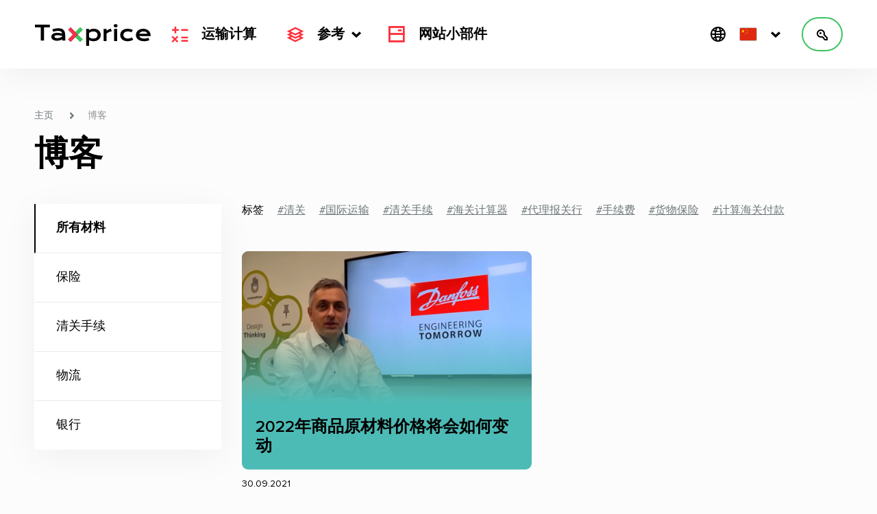

--- FILE ---
content_type: text/html; charset=UTF-8
request_url: https://taxprice.org/zh/articles/
body_size: 7960
content:
<!DOCTYPE html>
<html lang="zh">
<head>
    <meta charset="UTF-8">
    <meta http-equiv="X-UA-Compatible" content="IE=edge">
    <meta name="viewport" content="width=device-width, initial-scale=1.0, shrink-to-fit=no">
    <link rel="shortcut icon" href="/themes/light/img/favicon.ico" type="image/ico">
    <link rel="icon" href="/themes/light/img/favicon.ico" type="image/ico">
        <title>Taxprice-有关物流，外贸以及国际贸易的博客</title>
    <meta name="keywords" content="国际运输，清关手续，海关计算器，代理报关行，手续费，货物保险，海关付款计算">
<meta name="description" content="关于对外贸易活动中具有现实意义的主题和世界上影响国际贸易的事件的说明。">
<meta name="csrf-param" content="_csrf-frontend">
<meta name="csrf-token" content="_wjbIPhIcrNjIRb7IP11LnOWvHJL2jb8ngTgCHqFqk23ar1HnBEx4Qt3UMkUnwFsReTkEDGie67RVL88H8rlIA==">

<link href="/themes/light/css/font_fix.css" rel="stylesheet">
<link href="/themes/light/css/plugins.css" rel="stylesheet">
<link href="/themes/light/css/icons.css" rel="stylesheet">
<link href="/themes/light/css/bootstrap-grid.min.css" rel="stylesheet">
<link href="/themes/light/css/style.css" rel="stylesheet">
<link href="/themes/light/css/style-tablet.css" rel="stylesheet">
<link href="/themes/light/css/style-mobile.css" rel="stylesheet">
<link href="/themes/light/css/flag-icon.min.css" rel="stylesheet">
<link href="/themes/light/css/intlTelInput.css" rel="stylesheet">
<link href="/themes/light/js/arcticmodal/jquery.arcticmodal-0.3.css" rel="stylesheet">
<link href="/themes/light/sweetalert2/sweetalert2.min.css" rel="stylesheet">
<link href="/themes/light/css/jquery.jscrollpane.css" rel="stylesheet">
<link href="/themes/light/css/lx.css" rel="stylesheet">
<link href="/themes/light/css/widget.css" rel="stylesheet">
<link href="/assets/d4684de4/authchoice.css" rel="stylesheet">
<style>div.fullscreen {
    position: fixed;
    z-index: 10000;
    height: auto;
    padding: 0 2%;
    top: 30px; 
    right: 0;
}        
        </style>    <!-- Google Tag Manager -->
    <script>(function(w,d,s,l,i){w[l]=w[l]||[];w[l].push({'gtm.start':
                new Date().getTime(),event:'gtm.js'});var f=d.getElementsByTagName(s)[0],
            j=d.createElement(s),dl=l!='dataLayer'?'&l='+l:'';j.async=true;j.src=
            'https://www.googletagmanager.com/gtm.js?id='+i+dl;f.parentNode.insertBefore(j,f);
        })(window,document,'script','dataLayer','GTM-5MDGWR2');</script>
    <!-- End Google Tag Manager -->
</head>
<body>
<div class="fullscreen"></div><!-- Google Tag Manager (noscript) -->
<noscript><iframe src="https://www.googletagmanager.com/ns.html?id=GTM-5MDGWR2" height="0" width="0" style="display:none;visibility:hidden"></iframe></noscript>
<!-- End Google Tag Manager (noscript) -->
<div id="main">
    <!--HEADER-->
    <header id="header" class="header-inner">
        <div class="header-box">
            <div class="logo">
                <a href="/zh/"><img src="/themes/light/img/logo.svg" alt=""></a>
            </div>
            <div class="header-button">
                                <a href="#p-auth" class="btn btn-middle btn-border popup-opener">
                    <i class="icon-key"></i>
                    <span>登录</span>
                </a>
                            </div>
            <div class="header-info">
                <div class="slogan">即时计算货物费用，手续、清洁、运输</div>
                <nav class="nav-box">
                                        <div class="mb-menu-btn">
                        <div class="menu-overlay"></div>
                        <i class="icon-menu"></i>
                        菜单                        <i class="icon-select-bottom"></i>
                    </div>
                                        <div class="header-nav-container">
                        <div class="menu-mobile-title">
                            <span>
                                <i class="icon-menu"></i> <span>菜单</span>
                            </span>
                            <i class="icon-close"></i>
                        </div>
                        <ul class="header-nav">
                            <li>
                                <a href="/zh/calculation/">
                                    <i class="icon-calc"></i>
                                    运输</span>计算<span class="sub">                                </a>
                            </li>
                                                            <li class="more">
                                    <div class="more-container">
                                <span class="more-btn">
                                    <i class="icon-tarif"></i>
                                    更多                                    <i class="icon-select-bottom"></i>
                                </span>
                                        <ul class="header-nav">
                                            <li class="parent">
                                        <span>
                                            <i class="icon-tarif"></i>
                                            参考                                            <i class="icon-select-bottom"></i>
                                        </span>
                                                <ul>
                                                    <li class="parent">
                                                        <span>手册 <i class="icon-select-bottom"></i></span>
                                                        <ul>
                                                            <li><a href="/zh/hs-customs-tarif/">关税和HS编码</a></li>
                                                            <li><a href="#">世界海港</a></li>
                                                        </ul>
                                                    </li>
                                                    <li><a href="/zh/articles/">博客</a></li>
                                                </ul>
                                            </li>
                                            <li>
                                                <a href="/zh/widget/">
                                                    <i class="icon-vidget"></i>
                                                    网站小部件                                                </a>
                                            </li>
                                        </ul>
                                    </div>
                                </li>
                                                    </ul>
                    </div>
                </nav>
            </div>
            <div class="lang">
    <div class="lang-top">
        <span class="global"><img src="/themes/light/img/global.svg"></span>
        <span class="current-lang flag-icon flag-icon-cn"></span>
        <span class="show-more-lang icon-select-bottom"></span>
    </div>
    <div class="langs-container">
        <div class="mobile title"><span>语言选择</span><i class="icon-close"></i></div>
        <ul class="langs">
                        <li class="item-lang">
                <a href="/articles/">
                    <span class="flag flag-icon flag-icon-gb"></span>
                    <span class="name">English</span>
                </a>
            </li>
                        <li class="item-lang">
                <a href="/de/articles/">
                    <span class="flag flag-icon flag-icon-de"></span>
                    <span class="name">Deutsch</span>
                </a>
            </li>
                        <li class="item-lang">
                <a href="/fr/articles/">
                    <span class="flag flag-icon flag-icon-fr"></span>
                    <span class="name">Français</span>
                </a>
            </li>
                        <li class="item-lang">
                <a href="/it/articles/">
                    <span class="flag flag-icon flag-icon-it"></span>
                    <span class="name">Italiano</span>
                </a>
            </li>
                        <li class="item-lang">
                <a href="/pt/articles/">
                    <span class="flag flag-icon flag-icon-pt"></span>
                    <span class="name">Português</span>
                </a>
            </li>
                        <li class="item-lang">
                <a href="/es/articles/">
                    <span class="flag flag-icon flag-icon-es"></span>
                    <span class="name">Español</span>
                </a>
            </li>
                        <li class="item-lang">
                <a href="/si/articles/">
                    <span class="flag flag-icon flag-icon-si"></span>
                    <span class="name">Slovenščina</span>
                </a>
            </li>
                        <li class="item-lang">
                <a href="/ru/articles/">
                    <span class="flag flag-icon flag-icon-ru"></span>
                    <span class="name">Русский</span>
                </a>
            </li>
                        <li class="item-lang">
                <a href="/hi/articles/">
                    <span class="flag flag-icon flag-icon-in"></span>
                    <span class="name">हिन्दी</span>
                </a>
            </li>
                        <li class="item-lang active">
                <a href="/zh/articles/">
                    <span class="flag flag-icon flag-icon-cn"></span>
                    <span class="name">中文</span>
                </a>
            </li>
                    </ul>
    </div>
</div>        </div>
            </header>
    <!--CONTENT-->
    <main class="content">
        <div class="content-box">
    <ul class="breadcrumb"><li><a href="/zh/">主页</a></li>
<li class="active">博客</li>
</ul>    <div class="site-articles">
        <div class="inner-title flex-box">
            <h1>博客</h1>

            <div class="d-lg-none">
                <div class="flex-box">
                    <div class="categories-mobile">
                        <a href="javascript:void(0)"><span><i class="icon icon-menu"></i>主题</span> <i class="icon icon-select-bottom"></i></a>
                        <ul class="dropdown">
                            <li class="title"><span>主题</span><i class="icon icon-close"></i></li>
                            <li class="active"><a href="/zh/articles/">所有材料</a></li>
                                                                                            <li><a href="/zh/articles/insurance/">保险</a></li>
                                                                                            <li><a href="/zh/articles/customs/">清关手续</a></li>
                                                                                            <li><a href="/zh/articles/logistics/">物流</a></li>
                                                                                            <li><a href="/zh/articles/banking/">银行</a></li>
                                                    </ul>
                    </div>
                    <div class="tags-mobile">
                                                <a href="javacript:void(0)"><span><i class="icon icon-grid"></i>标签<b>8</b></span> <i class="icon icon-select-bottom"></i></a>
                        <ul class="dropdown">
                            <li class="title"><span>标签</span><i class="icon icon-close"></i></li>
                                                            <li><a href="/zh/articles/tags/清关/">#清关</a></li>
                                                            <li><a href="/zh/articles/tags/国际运输/">#国际运输</a></li>
                                                            <li><a href="/zh/articles/tags/清关手续/">#清关手续</a></li>
                                                            <li><a href="/zh/articles/tags/海关计算器/">#海关计算器</a></li>
                                                            <li><a href="/zh/articles/tags/代理报关行/">#代理报关行</a></li>
                                                            <li><a href="/zh/articles/tags/手续费/">#手续费</a></li>
                                                            <li><a href="/zh/articles/tags/货物保险/">#货物保险</a></li>
                                                            <li><a href="/zh/articles/tags/计算海关付款/">#计算海关付款</a></li>
                                                    </ul>
                                            </div>
                </div>

            </div>

            
                    </div>

        <div class="row">
            <div class="col-lg-4 col-xl-3">
                <div class="sidebar-block">
                    <div class="nav-container-v2">
                        <div class="nav-element active"><a href="/zh/articles/">所有材料</a></div>
                                                                                <div class="nav-element"><a href="/zh/articles/insurance/">保险</a></div>
                                                                                <div class="nav-element"><a href="/zh/articles/customs/">清关手续</a></div>
                                                                                <div class="nav-element"><a href="/zh/articles/logistics/">物流</a></div>
                                                                                <div class="nav-element"><a href="/zh/articles/banking/">银行</a></div>
                                            </div>
                </div>
            </div>
            <div class="col-lg-8 col-xl-9">
                <div class="tags tags_resize">
                                        <span class="main item">标签</span>
                                        <span class="item"><a href="/zh/articles/tags/清关/">#清关</a></span>
                                        <span class="item"><a href="/zh/articles/tags/国际运输/">#国际运输</a></span>
                                        <span class="item"><a href="/zh/articles/tags/清关手续/">#清关手续</a></span>
                                        <span class="item"><a href="/zh/articles/tags/海关计算器/">#海关计算器</a></span>
                                        <span class="item"><a href="/zh/articles/tags/代理报关行/">#代理报关行</a></span>
                                        <span class="item"><a href="/zh/articles/tags/手续费/">#手续费</a></span>
                                        <span class="item"><a href="/zh/articles/tags/货物保险/">#货物保险</a></span>
                                        <span class="item"><a href="/zh/articles/tags/计算海关付款/">#计算海关付款</a></span>
                                        <span class="last_item"><a href="javacript:void(0)">所有标签 <i class="icon icon-select-bottom"></i></a></span>
                                    </div>

                <div class="row articles">
                                                                                            <div class="col-12 col-xl-6">
                            <div class="item type-1">
                                <div class="img_box" style="background: linear-gradient(180deg, #FFFFFF00 47.4%, #4dbbb5 100%);">
                                                                        <a href="/zh/articles/logistics/2022%E5%B9%B4%E5%95%86%E5%93%81%E5%8E%9F%E6%9D%90%E6%96%99%E4%BB%B7%E6%A0%BC%E5%B0%86%E4%BC%9A%E5%A6%82%E4%BD%95%E5%8F%98%E5%8A%A8/">
                                        <img src="/upload/articles/luka_rutar_danfoss.jpg" alt="2022年商品原材料价格将会如何变动">
                                    </a>
                                                                    </div>
                                <a href="/zh/articles/logistics/2022%E5%B9%B4%E5%95%86%E5%93%81%E5%8E%9F%E6%9D%90%E6%96%99%E4%BB%B7%E6%A0%BC%E5%B0%86%E4%BC%9A%E5%A6%82%E4%BD%95%E5%8F%98%E5%8A%A8/" class="name" style="background-color: #4dbbb5;">2022年商品原材料价格将会如何变动</a>
                                                                <div class="text">丹佛斯（Danfoss）全球采购总监卢卡·鲁塔尔（Luka Rutar）在第8届斯洛文尼亚出口商大会上表示，2022年的主要挑战将是比原材料价格问题更严肃的供应问题。...</div>
                                                                <div class="date">30.09.2021</div>
                            </div>
                        </div>
                                                        </div>


                <div class="nav-bottom row">
                    <div class="col-sm-12">
                                                                    </div>
                    <div class="col-12 col-md-9">
                                            </div>
                    <div class="col-md-3 d-none d-md-block">
                        <div class="show-to">
                            <label class="for_select" for="show_to_select">显示数据条目为 </label>
                            <select name="show_to" id="show_to_select">
                                                                    <option value="8" selected>8</option>
                                                                    <option value="12">12</option>
                                                                    <option value="16">16</option>
                                                                    <option value="20">20</option>
                                                                    <option value="24">24</option>
                                                            </select>
                        </div>
                    </div>
                </div>
            </div>


        </div>
    </div>

</div>


<section class="section-estimate">
    <div class="top-bg"></div>
    <div class="bottom-bg"></div>
    <div class="content-box">
        <div class="estimate-title">
            <h1>请估算您的货物的最终费用</h1>
            <p>计算包括清关手续，清洁费，消费税，增值税，运输费用，保险费，仓库费</p>
        </div>
        <form class="enter_fix" action="/zh/calculation/index" method="get">
            <div class="form-estimate">
                <div class="form-row row">
                    <div class="col-md-6">
                        <div class="form-element form-element-icon">
                            <input type="text" class="tx autocomplete" id="from" name="from" placeholder="从哪运送？请输入地址"/>
                            <input type="hidden" name="from_locality" id="from_locality" value=""/>
                            <input type="hidden" name="from_country" id="from_country" value=""/>
                            <input type="hidden" name="from_loc" id="from_loc" value=""/>
                            <input type="hidden" name="from_area" id="from_administrative_area_level_1" value=""/>
                            <div class="box-icon">
                                <i class="icon-location-a"></i>
                            </div>
                        </div>
                    </div>
                    <div class="sep">
                        <i class="icon-arrow-long"></i>
                    </div>
                    <div class="col-md-6">
                        <div class="form-element form-element-icon">
                            <input type="text" class="tx autocomplete" id="to" name="to" placeholder="运送到哪？请输入地址"/>
                            <input type="hidden" name="to_locality" id="to_locality" value=""/>
                            <input type="hidden" name="to_country" id="to_country" value=""/>
                            <input type="hidden" name="to_loc" id="to_loc" value=""/>
                            <input type="hidden" name="to_area" id="to_administrative_area_level_1" value=""/>
                            <div class="box-icon">
                                <i class="icon-location-b-en"></i>
                            </div>
                        </div>
                    </div>
                </div>
                <div class="text-center">
                    <button class="btn" type="submit">开始计算</button>
                </div>
            </div>
        </form>
    </div>
</section>
    </main>
        <!--FOOTER-->
    <footer id="footer">
        <div class="footer-box">
            <div class="footer-content row">
                <div class="col-xl-auto">
                    <div class="footer-callback">
                        <div class="footer-info">您有什么要求，建议，或者您有没有发现什么错误？</div>
                        <button class="btn btn-black btn-middle-text popup-opener" data-popup="p-callback">联系我们</button>
                    </div>
                </div>
                <div class="col-xl">
                    <div class="footer-row row">
                        <div class="col-auto">
                            <div class="footer-logo">
                                <a href="/zh/">
                                    <img src="/themes/light/img/logo-footer.svg" alt="">
                                </a>
                            </div>
                        </div>
                        <div class="col-auto">
                            <div class="copy"><strong>&copy; 2025 Taxprice.</strong> 保留所有权。</div>
                        </div>
                    </div>
                    <p>在线服务，即时计算从一个国家到另一个国家货物运输的总费用。</p>
                    <ul class="footer-nav">
                        <li><a href="/zh/rules/">服务使用条款</a></li>
                        <li><a href="/zh/policy/">个人数据处理政策</a></li>
                    </ul>
                </div>
            </div>
        </div>
    </footer>
</div>

<div class="hidden">
    <div class="popup" id="p-subscribe">
        <div class="popup-box">
            <a href="#" class="close-popup"><i class="icon-close"></i></a>
            <form id="subscribe-form" action="/subscribe/" method="post">
<input type="hidden" name="_csrf-frontend" value="_wjbIPhIcrNjIRb7IP11LnOWvHJL2jb8ngTgCHqFqk23ar1HnBEx4Qt3UMkUnwFsReTkEDGie67RVL88H8rlIA==">                <div class="popup-subscribe">
                    <div class="circle-icon">
                        <i class="icon-key"></i>
                    </div>
                    <label>该服务正处于测试阶段，很快就会上线正式版本，个人中心和其他功能。</label>
                    <label>输入您的e-mail抢先了解正式版服务的上线以及新功能的推出</label>
                    <div class="form-group field-subscribeform-email required">
<label class="control-label" for="subscribeform-email">Email</label>
<input type="email" id="subscribeform-email" class="tx-subscribe" name="SubscribeForm[email]" placeholder="电子邮箱地址" tabindex="1" required="required" aria-required="true">

<p class="help-block help-block-error"></p>
</div>                    <div class="button-center">
                        <button class="btn" type="submit">订阅</button>
                    </div>
                </div>
            </form>        </div>
    </div>
    <div class="popup" id="p-thx">
        <div class="popup-box">
            <a href="#" class="close-popup"><i class="icon-close"></i></a>
            <div class="popup-thx">
                <div class="circle-icon">
                    <i class="icon-check"></i>
                </div>
                <p>太好了！<br>现在您不会错过专业版上线和新功能的推出。</p>
                <div class="button-center">
                    <a href="#" class="btn">关闭窗口</a>
                </div>
            </div>
        </div>
    </div>
    <div class="popup" id="p-callback">
        <div class="popup-box">
            <a href="#" class="close-popup"><i class="icon-close"></i></a>
                        <form id="feedback-form" action="/feedback/" method="post">
<input type="hidden" name="_csrf-frontend" value="_wjbIPhIcrNjIRb7IP11LnOWvHJL2jb8ngTgCHqFqk23ar1HnBEx4Qt3UMkUnwFsReTkEDGie67RVL88H8rlIA==">                <div class="form-callback">
                    <div class="circle-icon yellow">
                        <i class="icon-error"></i>
                    </div>
                    <h4>您有什么建议或者您发现了什么错误？ <br> 任何反馈我们都将非常感谢！</h4>
                    <label>消息</label>
                    <div class="form-element">
                        

<textarea id="feedbackform-mess" class="form-control" name="FeedbackForm[mess]" required="required" placeholder="如需答案请指明" aria-required="true"></textarea>

<p class="help-block help-block-error"></p>
                    </div>
                    <label>电子邮箱地址</label>
                    <div class="form-element form-element-icon">
                        

<input type="email" id="feedbackform-email" class="tx" name="FeedbackForm[email]" placeholder="电子邮箱地址">

<p class="help-block help-block-error"></p>
                        <div class="box-icon">
                            <i class="icon-mail"></i>
                        </div>
                    </div>
                    <div class="form-element">
                        <div class="form-group field-feedbackform-recaptcha">

<input type="hidden" id="feedbackform-recaptcha" class="form-control" name="FeedbackForm[reCaptcha]"><div id="feedbackform-recaptcha-recaptcha-feedback-form" class="g-recaptcha" data-sitekey="6LewVIEaAAAAAK0AOoqvaa_1N8SpyYePQ4C_vE3f" data-input-id="feedbackform-recaptcha" data-form-id="feedback-form"></div>

<p class="help-block help-block-error"></p>
</div>                    </div>
                    <div class="button-center">
                        <button class="btn" type="submit">发送消息</button>
                    </div>
                </div>
            </form>        </div>
    </div>

    <div class="box-modal" id="p-auth">
        <div class="popup-box">
            <a href="#" class="close-popup"><i class="icon-close"></i></a>
            <form id="login-form" action="/zh/login/" method="post">
<input type="hidden" name="_csrf-frontend" value="_wjbIPhIcrNjIRb7IP11LnOWvHJL2jb8ngTgCHqFqk23ar1HnBEx4Qt3UMkUnwFsReTkEDGie67RVL88H8rlIA==">            <div class="popup-auth">
                <h2>登录</h2>
                <div class="form-element soc-auth">
                    <div>登录<br>使用</div>
                    <div id="w0"><ul class="auth-clients"><li><a class="google auth-link" href="/zh/site/auth/?authclient=google" title="Google"><span class="auth-icon google"></span></a></li><li><a class="facebook auth-link" href="/zh/site/auth/?authclient=facebook" title="Facebook"><span class="auth-icon facebook"></span></a></li></ul></div>                                    </div>
                <div class="inputs-container">
                    <div class="form-element form-input-container">
                        

<input type="email" id="loginform-username" class="tx" name="LoginForm[username]" placeholder="登录" aria-required="true">

<p class="help-block help-block-error"></p>
                    </div>
                    <div class="form-element form-input-container">
                        

<input type="password" id="loginform-password" class="tx" name="LoginForm[password]" placeholder="密码" aria-required="true">

<p class="help-block help-block-error"></p>
                    </div>
                </div>
                <div class="mess"></div>
                <p>忘记密码？ <a href="#p-recovery" class="recovery-btn popup-opener">忘记密码？</a></p>
                <div class="button-center">
                    <button type="submit" class="btn" name="signup-button">登录</button>                                        <div class="delimiter"><span>还未注册？</span></div>
                    <a href="#p-registration" class="btn btn-inverse popup-opener">创建帐户</a>
                </div>
            </div>
            </form>        </div>
    </div>

    <div class="box-modal" id="p-registration">
        <div class="popup-box">
            <a href="#" class="close-popup"><i class="icon-close"></i></a>
            <form id="signup-form" action="/zh/signup/" method="post">
<input type="hidden" name="_csrf-frontend" value="_wjbIPhIcrNjIRb7IP11LnOWvHJL2jb8ngTgCHqFqk23ar1HnBEx4Qt3UMkUnwFsReTkEDGie67RVL88H8rlIA==">            <div class="popup-auth">
                <h2>注册</h2>
                <div class="form-element soc-auth">
                    <div>使用<br>帮助注册</div>

                    <div id="w2"><ul class="auth-clients"><li><a class="google auth-link" href="/zh/site/auth/?authclient=google" title="Google"><span class="auth-icon google"></span></a></li><li><a class="facebook auth-link" href="/zh/site/auth/?authclient=facebook" title="Facebook"><span class="auth-icon facebook"></span></a></li></ul></div>
                                    </div>
                <div class="inputs-container">
                    <div class="column">
                        <div class="form-element form-input-container">
                            

<input type="text" id="signupform-last_name" class="tx" name="SignupForm[last_name]" placeholder="姓">

<p class="help-block help-block-error"></p>
                        </div>
                        <div class="form-element form-input-container">
                            

<input type="text" id="signupform-name" class="tx" name="SignupForm[name]" placeholder="名">

<p class="help-block help-block-error"></p>
                        </div>
                    </div>
                    <div class="form-element form-input-container">
                        

<input type="email" id="signupform-email" class="tx" name="SignupForm[email]" placeholder="E-mail" aria-required="true">

<p class="help-block help-block-error"></p>
                    </div>

                    <div class="form-element form-input-container">
                        

<input type="tel" id="signupform-phone" class="tx phone-mask" name="SignupForm[phone]" aria-required="true">

<p class="help-block help-block-error"></p>
                      </div>
                    <div class="form-element form-input-container">
                        

<input type="text" id="signupform-company_name" class="tx" name="SignupForm[company_name]" placeholder="公司">

<p class="help-block help-block-error"></p>
                    </div>
                    <div class="form-element form-input-container">
                        <div class="box-select">
                            <div class="form-group field-signupform-currency">
<label class="control-label" for="signupform-currency">默认货币</label>
<select id="signupform-currency" class="form-control" name="SignupForm[currency]">
<option value="RUB">₽-卢布</option>
<option value="USD">$-美元</option>
<option value="EUR">€-欧元</option>
</select>

<p class="help-block help-block-error"></p>
</div>                        </div>
                    </div>

                    <div class="form-element form-input-container">
                        

<input type="password" id="signupform-password" class="tx" name="SignupForm[password]" placeholder="设置一个密码（最少6个字符）" aria-required="true">

<p class="help-block help-block-error"></p>
                    </div>


                    <div class="form-element form-input-container">
                        <div class="box-checkbox">
                            <div class="form-group field-signupform-agreement">
<input type="hidden" name="SignupForm[agreement]" value="0"><input type="checkbox" id="signupform-agreement" name="SignupForm[agreement]" value="1"><label for="signupform-agreement">我同意个人数据的处理政策</label>
</div>                        </div>
                    </div>


                    <div class="form-element">
                        <div class="form-group field-signupform-recaptcha">

<input type="hidden" id="signupform-recaptcha" class="form-control" name="SignupForm[reCaptcha]"><div id="signupform-recaptcha-recaptcha-signup-form" class="g-recaptcha" data-sitekey="6LewVIEaAAAAAK0AOoqvaa_1N8SpyYePQ4C_vE3f" data-input-id="signupform-recaptcha" data-form-id="signup-form"></div>

<p class="help-block help-block-error"></p>
</div>                    </div>
                    
                    <div class="mess"></div>
                </div>
                <div class="button-center">
                    <button type="submit" class="btn" name="signup-button">创建帐户</button>                    <div class="delimiter"><span>已经注册？</span></div>
                    <a href="#p-auth" class="btn btn-inverse popup-opener">登录</a>
                </div>
            </div>
            </form>        </div>
    </div>

    <div class="box-modal" id="p-recovery">
        <div class="popup-box">
            <a href="#" class="close-popup"><i class="icon-close"></i></a>
            <form id="pwreset-form" action="/zh/request-password-reset/" method="post">
<input type="hidden" name="_csrf-frontend" value="_wjbIPhIcrNjIRb7IP11LnOWvHJL2jb8ngTgCHqFqk23ar1HnBEx4Qt3UMkUnwFsReTkEDGie67RVL88H8rlIA==">            <div class="popup-auth">
                <h2 class="nomargin">找回密码</h2>
                <p>选择您的邮箱地址，我们将向您发送一个找回代码。</p>
                <div class="inputs-container">
                    <div class="form-element form-input-container">
                        

<input type="email" id="passwordresetrequestform-email" class="tx" name="PasswordResetRequestForm[email]" placeholder="E-mail" aria-required="true">

<p class="help-block help-block-error"></p>
                    </div>
                </div>
                <div class="mess"></div>
                <div class="button-center">
                    <button type="submit" class="btn" name="signup-button">发送代码</button>                </div>
            </div>
            </form>        </div>
    </div>
</div>
<script src="//www.google.com/recaptcha/api.js?hl=zh&amp;render=explicit&amp;onload=recaptchaOnloadCallback" async defer></script>
<script src="/assets/729c68cf/jquery.js"></script>
<script src="/assets/a9f0ed22/yii.js"></script>
<script src="/themes/light/js/jquery.form.min.js"></script>
<script src="/themes/light/js/arcticmodal/jquery.arcticmodal-0.3.min.js"></script>
<script src="/themes/light/js/plugins.js"></script>
<script src="/themes/light/js/scripts.js"></script>
<script src="/themes/light/js/intlTelInput.js"></script>
<script src="/themes/light/js/intlTelInput-jquery.js"></script>
<script src="/themes/light/js/base64.js"></script>
<script src="/themes/light/js/bootstrap.min.js"></script>
<script src="/themes/light/js/utils.js"></script>
<script src="/themes/light/js/jquery.mask.js"></script>
<script src="/themes/light/js/js.cookie.js"></script>
<script src="/themes/light/sweetalert2/sweetalert2.min.js"></script>
<script src="/themes/light/js/jquery.jscrollpane.js"></script>
<script src="/themes/light/js/jquery.mousewheel.js"></script>
<script src="/themes/light/js/mwheelIntent.js"></script>
<script src="/themes/light/js/lx_tools.js"></script>
<script src="https://maps.googleapis.com/maps/api/js?key=AIzaSyBP5SJVBZT-kOgg_ynzW5UeJOgTL9UCXHg&amp;libraries=places&amp;language=en"></script>
<script src="/themes/light/js/lx.js"></script>
<script src="/themes/light/js/geo.js"></script>
<script src="/assets/a9f0ed22/yii.validation.js"></script>
<script src="/assets/a9f0ed22/yii.activeForm.js"></script>
<script>function recaptchaOnloadCallback() {
    "use strict";
    jQuery(".g-recaptcha").each(function () {
        const reCaptcha = jQuery(this);
        if (reCaptcha.data("recaptcha-client-id") === undefined) {
            const recaptchaClientId = grecaptcha.render(reCaptcha.attr("id"), {
                "callback": function (response) {
                    if (reCaptcha.data("form-id") !== "") {
                        jQuery("#" + reCaptcha.data("input-id"), "#" + reCaptcha.data("form-id")).val(response)
                            .trigger("change");
                    } else {
                        jQuery("#" + reCaptcha.data("input-id")).val(response).trigger("change");
                    }

                    if (reCaptcha.attr("data-callback")) {
                        eval("(" + reCaptcha.attr("data-callback") + ")(response)");
                    }
                },
                "expired-callback": function () {
                    if (reCaptcha.data("form-id") !== "") {
                        jQuery("#" + reCaptcha.data("input-id"), "#" + reCaptcha.data("form-id")).val("");
                    } else {
                        jQuery("#" + reCaptcha.data("input-id")).val("");
                    }

                    if (reCaptcha.attr("data-expired-callback")) {
                        eval("(" + reCaptcha.attr("data-expired-callback") + ")()");
                    }
                },
            });
            reCaptcha.data("recaptcha-client-id", recaptchaClientId);
        }
    });
}</script>
<script>jQuery(function ($) {
jQuery('#subscribe-form').yiiActiveForm([{"id":"subscribeform-email","name":"email","container":".field-subscribeform-email","input":"#subscribeform-email","error":".help-block.help-block-error","validate":function (attribute, value, messages, deferred, $form) {value = yii.validation.trim($form, attribute, [], value);yii.validation.required(value, messages, {"message":"请输入您的邮箱地址"});yii.validation.email(value, messages, {"pattern":/^[a-zA-Z0-9!#$%&'*+\/=?^_`{|}~-]+(?:\.[a-zA-Z0-9!#$%&'*+\/=?^_`{|}~-]+)*@(?:[a-zA-Z0-9](?:[a-zA-Z0-9-]*[a-zA-Z0-9])?\.)+[a-zA-Z0-9](?:[a-zA-Z0-9-]*[a-zA-Z0-9])?$/,"fullPattern":/^[^@]*<[a-zA-Z0-9!#$%&'*+\/=?^_`{|}~-]+(?:\.[a-zA-Z0-9!#$%&'*+\/=?^_`{|}~-]+)*@(?:[a-zA-Z0-9](?:[a-zA-Z0-9-]*[a-zA-Z0-9])?\.)+[a-zA-Z0-9](?:[a-zA-Z0-9-]*[a-zA-Z0-9])?>$/,"allowName":false,"message":"Email is not a valid email address.","enableIDN":false,"skipOnEmpty":1});}}], {"validateOnSubmit":false});
jQuery('#feedback-form').yiiActiveForm([{"id":"feedbackform-mess","name":"mess","container":".field-feedbackform-mess","input":"#feedbackform-mess","error":".help-block.help-block-error","validate":function (attribute, value, messages, deferred, $form) {yii.validation.required(value, messages, {"message":"请写下您的建议"});}},{"id":"feedbackform-recaptcha","name":"reCaptcha","container":".field-feedbackform-recaptcha","input":"#feedbackform-recaptcha","error":".help-block.help-block-error","validate":function (attribute, value, messages, deferred, $form) {if (!value) {
     messages.push("请确认您不是机器人");
}}}], {"validateOnSubmit":false});
jQuery('#login-form').yiiActiveForm([{"id":"loginform-username","name":"username","container":".field-loginform-username","input":"#loginform-username","error":".help-block.help-block-error","validate":function (attribute, value, messages, deferred, $form) {yii.validation.required(value, messages, {"message":"Username cannot be blank."});}},{"id":"loginform-password","name":"password","container":".field-loginform-password","input":"#loginform-password","error":".help-block.help-block-error","validate":function (attribute, value, messages, deferred, $form) {yii.validation.required(value, messages, {"message":"Password cannot be blank."});}}], {"validateOnSubmit":false});
jQuery('#signup-form').yiiActiveForm([{"id":"signupform-last_name","name":"last_name","container":".field-signupform-last_name","input":"#signupform-last_name","error":".help-block.help-block-error","validate":function (attribute, value, messages, deferred, $form) {yii.validation.string(value, messages, {"message":"Last Name must be a string.","skipOnEmpty":1});}},{"id":"signupform-name","name":"name","container":".field-signupform-name","input":"#signupform-name","error":".help-block.help-block-error","validate":function (attribute, value, messages, deferred, $form) {yii.validation.string(value, messages, {"message":"Name must be a string.","skipOnEmpty":1});}},{"id":"signupform-email","name":"email","container":".field-signupform-email","input":"#signupform-email","error":".help-block.help-block-error","validate":function (attribute, value, messages, deferred, $form) {value = yii.validation.trim($form, attribute, [], value);yii.validation.required(value, messages, {"message":"Email cannot be blank."});yii.validation.email(value, messages, {"pattern":/^[a-zA-Z0-9!#$%&'*+\/=?^_`{|}~-]+(?:\.[a-zA-Z0-9!#$%&'*+\/=?^_`{|}~-]+)*@(?:[a-zA-Z0-9](?:[a-zA-Z0-9-]*[a-zA-Z0-9])?\.)+[a-zA-Z0-9](?:[a-zA-Z0-9-]*[a-zA-Z0-9])?$/,"fullPattern":/^[^@]*<[a-zA-Z0-9!#$%&'*+\/=?^_`{|}~-]+(?:\.[a-zA-Z0-9!#$%&'*+\/=?^_`{|}~-]+)*@(?:[a-zA-Z0-9](?:[a-zA-Z0-9-]*[a-zA-Z0-9])?\.)+[a-zA-Z0-9](?:[a-zA-Z0-9-]*[a-zA-Z0-9])?>$/,"allowName":false,"message":"Email is not a valid email address.","enableIDN":false,"skipOnEmpty":1});yii.validation.string(value, messages, {"message":"Email must be a string.","max":255,"tooLong":"Email should contain at most 255 characters.","skipOnEmpty":1});}},{"id":"signupform-phone","name":"phone","container":".field-signupform-phone","input":"#signupform-phone","error":".help-block.help-block-error","validate":function (attribute, value, messages, deferred, $form) {value = yii.validation.trim($form, attribute, [], value);yii.validation.required(value, messages, {"message":"Phone cannot be blank."});yii.validation.string(value, messages, {"message":"Phone must be a string.","skipOnEmpty":1});}},{"id":"signupform-company_name","name":"company_name","container":".field-signupform-company_name","input":"#signupform-company_name","error":".help-block.help-block-error","validate":function (attribute, value, messages, deferred, $form) {yii.validation.string(value, messages, {"message":"Company Name must be a string.","skipOnEmpty":1});}},{"id":"signupform-currency","name":"currency","container":".field-signupform-currency","input":"#signupform-currency","error":".help-block.help-block-error","validate":function (attribute, value, messages, deferred, $form) {yii.validation.string(value, messages, {"message":"默认货币 must be a string.","skipOnEmpty":1});}},{"id":"signupform-password","name":"password","container":".field-signupform-password","input":"#signupform-password","error":".help-block.help-block-error","validate":function (attribute, value, messages, deferred, $form) {yii.validation.required(value, messages, {"message":"Password cannot be blank."});yii.validation.string(value, messages, {"message":"Password must be a string.","min":6,"tooShort":"Password should contain at least 6 characters.","skipOnEmpty":1});}},{"id":"signupform-agreement","name":"agreement","container":".field-signupform-agreement","input":"#signupform-agreement","error":".help-block.help-block-error","validate":function (attribute, value, messages, deferred, $form) {yii.validation.compare(value, messages, {"operator":"==","type":"string","compareValue":1,"skipOnEmpty":1,"message":"必须同意数据处理"}, $form);}},{"id":"signupform-recaptcha","name":"reCaptcha","container":".field-signupform-recaptcha","input":"#signupform-recaptcha","error":".help-block.help-block-error","validate":function (attribute, value, messages, deferred, $form) {if (!value) {
     messages.push("请确认您不是机器人");
}}}], {"validateOnSubmit":false});
jQuery('#pwreset-form').yiiActiveForm([{"id":"passwordresetrequestform-email","name":"email","container":".field-passwordresetrequestform-email","input":"#passwordresetrequestform-email","error":".help-block.help-block-error","validate":function (attribute, value, messages, deferred, $form) {value = yii.validation.trim($form, attribute, [], value);yii.validation.required(value, messages, {"message":"Email cannot be blank."});yii.validation.email(value, messages, {"pattern":/^[a-zA-Z0-9!#$%&'*+\/=?^_`{|}~-]+(?:\.[a-zA-Z0-9!#$%&'*+\/=?^_`{|}~-]+)*@(?:[a-zA-Z0-9](?:[a-zA-Z0-9-]*[a-zA-Z0-9])?\.)+[a-zA-Z0-9](?:[a-zA-Z0-9-]*[a-zA-Z0-9])?$/,"fullPattern":/^[^@]*<[a-zA-Z0-9!#$%&'*+\/=?^_`{|}~-]+(?:\.[a-zA-Z0-9!#$%&'*+\/=?^_`{|}~-]+)*@(?:[a-zA-Z0-9](?:[a-zA-Z0-9-]*[a-zA-Z0-9])?\.)+[a-zA-Z0-9](?:[a-zA-Z0-9-]*[a-zA-Z0-9])?>$/,"allowName":false,"message":"Email is not a valid email address.","enableIDN":false,"skipOnEmpty":1});}}], {"validateOnSubmit":false});
});</script></body>
</html>


--- FILE ---
content_type: text/html; charset=utf-8
request_url: https://www.google.com/recaptcha/api2/anchor?ar=1&k=6LewVIEaAAAAAK0AOoqvaa_1N8SpyYePQ4C_vE3f&co=aHR0cHM6Ly90YXhwcmljZS5vcmc6NDQz&hl=zh-CN&v=cLm1zuaUXPLFw7nzKiQTH1dX&size=normal&anchor-ms=20000&execute-ms=15000&cb=7syh7s1u4hxr
body_size: 46015
content:
<!DOCTYPE HTML><html dir="ltr" lang="zh-CN"><head><meta http-equiv="Content-Type" content="text/html; charset=UTF-8">
<meta http-equiv="X-UA-Compatible" content="IE=edge">
<title>reCAPTCHA</title>
<style type="text/css">
/* cyrillic-ext */
@font-face {
  font-family: 'Roboto';
  font-style: normal;
  font-weight: 400;
  src: url(//fonts.gstatic.com/s/roboto/v18/KFOmCnqEu92Fr1Mu72xKKTU1Kvnz.woff2) format('woff2');
  unicode-range: U+0460-052F, U+1C80-1C8A, U+20B4, U+2DE0-2DFF, U+A640-A69F, U+FE2E-FE2F;
}
/* cyrillic */
@font-face {
  font-family: 'Roboto';
  font-style: normal;
  font-weight: 400;
  src: url(//fonts.gstatic.com/s/roboto/v18/KFOmCnqEu92Fr1Mu5mxKKTU1Kvnz.woff2) format('woff2');
  unicode-range: U+0301, U+0400-045F, U+0490-0491, U+04B0-04B1, U+2116;
}
/* greek-ext */
@font-face {
  font-family: 'Roboto';
  font-style: normal;
  font-weight: 400;
  src: url(//fonts.gstatic.com/s/roboto/v18/KFOmCnqEu92Fr1Mu7mxKKTU1Kvnz.woff2) format('woff2');
  unicode-range: U+1F00-1FFF;
}
/* greek */
@font-face {
  font-family: 'Roboto';
  font-style: normal;
  font-weight: 400;
  src: url(//fonts.gstatic.com/s/roboto/v18/KFOmCnqEu92Fr1Mu4WxKKTU1Kvnz.woff2) format('woff2');
  unicode-range: U+0370-0377, U+037A-037F, U+0384-038A, U+038C, U+038E-03A1, U+03A3-03FF;
}
/* vietnamese */
@font-face {
  font-family: 'Roboto';
  font-style: normal;
  font-weight: 400;
  src: url(//fonts.gstatic.com/s/roboto/v18/KFOmCnqEu92Fr1Mu7WxKKTU1Kvnz.woff2) format('woff2');
  unicode-range: U+0102-0103, U+0110-0111, U+0128-0129, U+0168-0169, U+01A0-01A1, U+01AF-01B0, U+0300-0301, U+0303-0304, U+0308-0309, U+0323, U+0329, U+1EA0-1EF9, U+20AB;
}
/* latin-ext */
@font-face {
  font-family: 'Roboto';
  font-style: normal;
  font-weight: 400;
  src: url(//fonts.gstatic.com/s/roboto/v18/KFOmCnqEu92Fr1Mu7GxKKTU1Kvnz.woff2) format('woff2');
  unicode-range: U+0100-02BA, U+02BD-02C5, U+02C7-02CC, U+02CE-02D7, U+02DD-02FF, U+0304, U+0308, U+0329, U+1D00-1DBF, U+1E00-1E9F, U+1EF2-1EFF, U+2020, U+20A0-20AB, U+20AD-20C0, U+2113, U+2C60-2C7F, U+A720-A7FF;
}
/* latin */
@font-face {
  font-family: 'Roboto';
  font-style: normal;
  font-weight: 400;
  src: url(//fonts.gstatic.com/s/roboto/v18/KFOmCnqEu92Fr1Mu4mxKKTU1Kg.woff2) format('woff2');
  unicode-range: U+0000-00FF, U+0131, U+0152-0153, U+02BB-02BC, U+02C6, U+02DA, U+02DC, U+0304, U+0308, U+0329, U+2000-206F, U+20AC, U+2122, U+2191, U+2193, U+2212, U+2215, U+FEFF, U+FFFD;
}
/* cyrillic-ext */
@font-face {
  font-family: 'Roboto';
  font-style: normal;
  font-weight: 500;
  src: url(//fonts.gstatic.com/s/roboto/v18/KFOlCnqEu92Fr1MmEU9fCRc4AMP6lbBP.woff2) format('woff2');
  unicode-range: U+0460-052F, U+1C80-1C8A, U+20B4, U+2DE0-2DFF, U+A640-A69F, U+FE2E-FE2F;
}
/* cyrillic */
@font-face {
  font-family: 'Roboto';
  font-style: normal;
  font-weight: 500;
  src: url(//fonts.gstatic.com/s/roboto/v18/KFOlCnqEu92Fr1MmEU9fABc4AMP6lbBP.woff2) format('woff2');
  unicode-range: U+0301, U+0400-045F, U+0490-0491, U+04B0-04B1, U+2116;
}
/* greek-ext */
@font-face {
  font-family: 'Roboto';
  font-style: normal;
  font-weight: 500;
  src: url(//fonts.gstatic.com/s/roboto/v18/KFOlCnqEu92Fr1MmEU9fCBc4AMP6lbBP.woff2) format('woff2');
  unicode-range: U+1F00-1FFF;
}
/* greek */
@font-face {
  font-family: 'Roboto';
  font-style: normal;
  font-weight: 500;
  src: url(//fonts.gstatic.com/s/roboto/v18/KFOlCnqEu92Fr1MmEU9fBxc4AMP6lbBP.woff2) format('woff2');
  unicode-range: U+0370-0377, U+037A-037F, U+0384-038A, U+038C, U+038E-03A1, U+03A3-03FF;
}
/* vietnamese */
@font-face {
  font-family: 'Roboto';
  font-style: normal;
  font-weight: 500;
  src: url(//fonts.gstatic.com/s/roboto/v18/KFOlCnqEu92Fr1MmEU9fCxc4AMP6lbBP.woff2) format('woff2');
  unicode-range: U+0102-0103, U+0110-0111, U+0128-0129, U+0168-0169, U+01A0-01A1, U+01AF-01B0, U+0300-0301, U+0303-0304, U+0308-0309, U+0323, U+0329, U+1EA0-1EF9, U+20AB;
}
/* latin-ext */
@font-face {
  font-family: 'Roboto';
  font-style: normal;
  font-weight: 500;
  src: url(//fonts.gstatic.com/s/roboto/v18/KFOlCnqEu92Fr1MmEU9fChc4AMP6lbBP.woff2) format('woff2');
  unicode-range: U+0100-02BA, U+02BD-02C5, U+02C7-02CC, U+02CE-02D7, U+02DD-02FF, U+0304, U+0308, U+0329, U+1D00-1DBF, U+1E00-1E9F, U+1EF2-1EFF, U+2020, U+20A0-20AB, U+20AD-20C0, U+2113, U+2C60-2C7F, U+A720-A7FF;
}
/* latin */
@font-face {
  font-family: 'Roboto';
  font-style: normal;
  font-weight: 500;
  src: url(//fonts.gstatic.com/s/roboto/v18/KFOlCnqEu92Fr1MmEU9fBBc4AMP6lQ.woff2) format('woff2');
  unicode-range: U+0000-00FF, U+0131, U+0152-0153, U+02BB-02BC, U+02C6, U+02DA, U+02DC, U+0304, U+0308, U+0329, U+2000-206F, U+20AC, U+2122, U+2191, U+2193, U+2212, U+2215, U+FEFF, U+FFFD;
}
/* cyrillic-ext */
@font-face {
  font-family: 'Roboto';
  font-style: normal;
  font-weight: 900;
  src: url(//fonts.gstatic.com/s/roboto/v18/KFOlCnqEu92Fr1MmYUtfCRc4AMP6lbBP.woff2) format('woff2');
  unicode-range: U+0460-052F, U+1C80-1C8A, U+20B4, U+2DE0-2DFF, U+A640-A69F, U+FE2E-FE2F;
}
/* cyrillic */
@font-face {
  font-family: 'Roboto';
  font-style: normal;
  font-weight: 900;
  src: url(//fonts.gstatic.com/s/roboto/v18/KFOlCnqEu92Fr1MmYUtfABc4AMP6lbBP.woff2) format('woff2');
  unicode-range: U+0301, U+0400-045F, U+0490-0491, U+04B0-04B1, U+2116;
}
/* greek-ext */
@font-face {
  font-family: 'Roboto';
  font-style: normal;
  font-weight: 900;
  src: url(//fonts.gstatic.com/s/roboto/v18/KFOlCnqEu92Fr1MmYUtfCBc4AMP6lbBP.woff2) format('woff2');
  unicode-range: U+1F00-1FFF;
}
/* greek */
@font-face {
  font-family: 'Roboto';
  font-style: normal;
  font-weight: 900;
  src: url(//fonts.gstatic.com/s/roboto/v18/KFOlCnqEu92Fr1MmYUtfBxc4AMP6lbBP.woff2) format('woff2');
  unicode-range: U+0370-0377, U+037A-037F, U+0384-038A, U+038C, U+038E-03A1, U+03A3-03FF;
}
/* vietnamese */
@font-face {
  font-family: 'Roboto';
  font-style: normal;
  font-weight: 900;
  src: url(//fonts.gstatic.com/s/roboto/v18/KFOlCnqEu92Fr1MmYUtfCxc4AMP6lbBP.woff2) format('woff2');
  unicode-range: U+0102-0103, U+0110-0111, U+0128-0129, U+0168-0169, U+01A0-01A1, U+01AF-01B0, U+0300-0301, U+0303-0304, U+0308-0309, U+0323, U+0329, U+1EA0-1EF9, U+20AB;
}
/* latin-ext */
@font-face {
  font-family: 'Roboto';
  font-style: normal;
  font-weight: 900;
  src: url(//fonts.gstatic.com/s/roboto/v18/KFOlCnqEu92Fr1MmYUtfChc4AMP6lbBP.woff2) format('woff2');
  unicode-range: U+0100-02BA, U+02BD-02C5, U+02C7-02CC, U+02CE-02D7, U+02DD-02FF, U+0304, U+0308, U+0329, U+1D00-1DBF, U+1E00-1E9F, U+1EF2-1EFF, U+2020, U+20A0-20AB, U+20AD-20C0, U+2113, U+2C60-2C7F, U+A720-A7FF;
}
/* latin */
@font-face {
  font-family: 'Roboto';
  font-style: normal;
  font-weight: 900;
  src: url(//fonts.gstatic.com/s/roboto/v18/KFOlCnqEu92Fr1MmYUtfBBc4AMP6lQ.woff2) format('woff2');
  unicode-range: U+0000-00FF, U+0131, U+0152-0153, U+02BB-02BC, U+02C6, U+02DA, U+02DC, U+0304, U+0308, U+0329, U+2000-206F, U+20AC, U+2122, U+2191, U+2193, U+2212, U+2215, U+FEFF, U+FFFD;
}

</style>
<link rel="stylesheet" type="text/css" href="https://www.gstatic.com/recaptcha/releases/cLm1zuaUXPLFw7nzKiQTH1dX/styles__ltr.css">
<script nonce="YpGHcUDT0Iskc9VeeHWMpg" type="text/javascript">window['__recaptcha_api'] = 'https://www.google.com/recaptcha/api2/';</script>
<script type="text/javascript" src="https://www.gstatic.com/recaptcha/releases/cLm1zuaUXPLFw7nzKiQTH1dX/recaptcha__zh_cn.js" nonce="YpGHcUDT0Iskc9VeeHWMpg">
      
    </script></head>
<body><div id="rc-anchor-alert" class="rc-anchor-alert"></div>
<input type="hidden" id="recaptcha-token" value="[base64]">
<script type="text/javascript" nonce="YpGHcUDT0Iskc9VeeHWMpg">
      recaptcha.anchor.Main.init("[\x22ainput\x22,[\x22bgdata\x22,\x22\x22,\[base64]/[base64]/[base64]/[base64]/[base64]/SVtnKytdPU46KE48MjA0OD9JW2crK109Tj4+NnwxOTI6KChOJjY0NTEyKT09NTUyOTYmJk0rMTxwLmxlbmd0aCYmKHAuY2hhckNvZGVBdChNKzEpJjY0NTEyKT09NTYzMjA/[base64]/eihNLHApOm0oMCxNLFtULDIxLGddKSxmKHAsZmFsc2UsZmFsc2UsTSl9Y2F0Y2goYil7UyhNLDI3Nik/[base64]/[base64]/[base64]/[base64]/[base64]/[base64]\\u003d\x22,\[base64]\\u003d\x22,\x22SsOZM8Oow6vDosOxJcKrw6gbIMKSwp8Awohxwp3CvMKpKMKVwonDj8KUFsObw5/[base64]/CpMK8KMKnw6QEPlXCrVhlJA3DosOoOhHDhXLDugp/wpFbShzCnHw4w7/DniIwwo/CtMOQw7TCrz7DtcKcw6xuwrHDjcOew6YWw59pwrrDsg7CvMOtFBMwfsKhHigxMcOwwrrCuMOyw5LCo8K0w6jCicKEe0jCvcOgwqPDkMO2GmcFw4RdHCMNHsOrGcOEYsKFwpgMw55PME0rw6vDr2dywqYGw4TClTozw4/CucOBwozCowVtWwFZWAvCt8OpJi8/wqNWe8ORw6NtfcO4CsKww4bDvwTDk8Onwr3CjihcwqzDgi3Cu8KiQcKCw7PDkDBNw65eOcOsw6BWJmHCjEliR8Ojwp7Dk8O4w7nDsCdewo0bAAHDjFLCkUDDsMOXRy8Ywq/Dt8OQw4rCuMK+wr/[base64]/Cn8KFfMO+P0tgFMKsTV82wr/[base64]/CrcOgwozCiH8sdMOLL8OIw4QGdsOxw5vCgQ4Uw6rCs8KQGxfDmEvCnMKnw6PCiCXDomAfcsK+HSDDqFTCn8Obw74uSMK+SDEQXsKAw4fCsTPDnMK2LcOSw4zDmcKqwpkCdhrCq2fDlQgFw4VxwpvCkcKFw4nCkMKrw7PDjC5gZ8KeUU4PRG/[base64]/[base64]/[base64]/DvsK6wp/DqhHCohDDsmdlPHTDvSbChhLCjMKmK8OqX3E5b1/Dg8OUL1HDq8Ohw5nDuMOgHm0lw6DClhbCssKPwq07w7g4VcKIZcKKM8KRBSPCgUvChsOfZ1s+wrkqwr1swrzCuU59WhQBI8KowrJwYC3DnsODVsKLRMOOw5gewrDDuQPCmxrDlyXDhcOWO8KKWFxdNAoZU8K/[base64]/wp7ClsKkQMOxCcOlwpdsUcOAO1IqQsOkw5PCl8KrwoRBw6M9alzCnnfDgMKgw6bDicO/BSJXVEw6Pn3DqEjCihzDsgR2wpvCoF/ClBDCkMKgw6UUwrk6EWoeDcOMwq3ClCUswpHDvx1Iw6jDoFU5w6pVw4Zpw4RdwqfCrMOOfcO9wrlGOnhhw4LCn0zCi8KIZkxtwrPCuywBFcKiJAc8R0h9EcKKwozDosKUIMKdwrHDgULDnArCrnVxw7vCqX/DiELDp8KNW1AKw7bDoyDDjH/ClMOzb28vaMKfwq9caSzCj8K3w5LCpsK8ScOHwqY3WDs2ZhbChg/DgcOXEcKIWVrCnlRUfMKZwppJw6hdwqrCr8K3wpjCgMKEJsOnYBbCpsObwpTCvnpRwrsrF8Kyw7lUe8OeMUzCqFPCvypZAsK4dyDDksKwwrXCkQPDvz/[base64]/EsKkw5XCp3VJw6g8w5l9wpnCl0rCvB7DnyjDrlHDtDjCpR8ARWIBw4TCog7DvMKcDDU/GAPDqsKESQ3Dtx3DvArCucKbw6bDn8K9DTzDpj8nwqM8w59TwoJawqQNYcKcD1tcAEjCgsKKw6Ngw74KDsOOwqZtw73DrFPCt8KUb8KbwrzCpsOpI8KKw4/DocOiYMOGecOWw4nDn8OHwr9mw5cPwqfDu1Ilwo7CpQrDq8KzwpJqw5XCmsOuU2nDpsOBFgzDoVvCqsKNPgHCpcOBw7bCrXoYwrRBw79jFMKBHkhZRiwbw7tXw6XDqSF6ZcKSTsKpKcKow63CtsKJWR3CpMOuKsK8FcKTw6IZw4dDw6/CrsO7w54Mw5/DusK7w7gmwpzDhxTDpBtew4YWwqFhwrfDiiZ+GMKMw6/Dt8K1cmwPHcKGwqp+woPCj1UWwrLDlMOMwrfCnsOxwq7ClMKzMMKDwphCwpUrwpp2w4vCjA4Tw5LCmwzDiU7DnkQKcsOAwrUew5hWIcKfw5PDoMKADDjDphxzeRLCn8KGA8K1wrvCii/Cs0kHYsKcw7Z6w4NnL3cgw47DoMONecKBdsOswrEzwo3CukTDlMK4e2rDqUbDt8Onw7NyYCHDgWYfwqwxw6psL0rCt8K1w5dfLCvCrcKxFgDDpG4uwrjCjgTCoW/[base64]/DrcKNworCsQLCgcKrXXTDq8Oew7vDpsKfwqnDv8OTIFTChlLDlMKXwpbCs8O2HMKhw7jDtFdKIR0ABcO7f1Z3JcO2AcO/[base64]/DhsO6amTCjcOsw6V6YsKXAcKgV8KRIsOBwoB+w5PCmERZw7hHw7XDpktCw6bCsjlBwoLCtiRlLsOaw6tfwqTClAvDg2MPw6fCgcOfw4zDhsKZw4B+RnVwAx7DsRZECsOkQWLCm8OAQxNeXcOpwp8ENx82WsOyw6DDlUXDpcOFY8KAKsOfM8Ohw5p8aXo/exQdTCxRwr3DlVslIRlyw4czw48Dw6vCiDVBb2BsGGTCn8KYw7pzewM2IcOiwr7DkDzDlMOYKGnDojF6KCUVwozCnQpywqUXew3CgMOgwoXCijbCsADDkQE5w6jDhMKzwoojwrRKJ1HCr8KLw5bDk8OYZcOrHMOHwq5ew5IeXy/DoMKqwpnCgAAEX0XDrcODfcKVwqcKwrnCvBN0LMO/[base64]/Cul7Cn8OEwrhIw67Dl8KTwq7CmMK9w43DgsKFw4Zqw5LDrMO5VHhiTMK7wrrDkcO3w5kTZwIwwqsnHEnCvAjDisOpw5HCi8KPUcK8QCPCgGg3wpwLwrcCwq/CjmfCt8O7fm3DrFLDvMOjwoHCoCvCkRnCksO0w7xcJl7DqWUUwpIZwq52w6Mfd8O1E14Lw7/Cj8OTwr/DtzjDkQ3Dun/CmkXCpBRiUcOLAkQTBsKBwrjDrCo1w6vCl1bDqsKQCsKKLFXDjsKtw6PCvHnClxklw5rCkgAPE3BMwqVNM8OzFsKbw7vCnHrCplvCtMKdCMKZLBwBETlVwrzDgcKrwrHCqxxhGDrDuyF7B8OLdUJuQTPClB/DmStRwpsAwrR1RMKCwrZww7tawo49bcObWTI4EBbDolnDqC1uBCwSAEHDqcK5wooXw47Ck8KVw41NwqjCr8OKCwF/wqrCvQvCs3lecsOOdMKCwprCmcKrwqfCscO/cXPDhsO7PnLDm2ZvbmZ3wqJ6wokiw7HCqMKlwqnCpsKIwogGHAvDsl46w6jCpMKiMxMww50fw5MGw6XDkMKiw7nDsMOUQQ9hwoodwp0aaQLCr8KLw6gLwoZ1w69eawfDpcKNLSs/URrCnsKiP8OXwoTDpcOdQcKYw40WNsK6wpIkwrzCs8KVe2NCw753w59kw6E5w6vDvsK9cMK7woplRg/Co00lw6U9SDYMwp0xwqbDgcOHwqTDlcK1wr9Vw4FwSQLDl8KNwpXDlH3ClMOhMsKfw6TCn8O0asKUF8OxQSrDpcKCRHXDnsK2AcOYbUfCiMO7dcObw7dbWcKgw4/CqW9QwqgKejk+w4/DtkTCl8Oew6rDpsKqEQ8vw6HDlcOAwrXCg3rCoApVwrZ0UsK/bcONw5fCnsK9wr/DjHHCoMOuVsKQG8OVw7/Dkm4ZdFprBsKAWsKdXsKfw7jCr8KOw6oEw4R/w4jDjTMFw5HCoEXDiHfCvB3CpCAPwqXDh8OIEcK9wppjSwQ/w5/CpsOrL0/Cv2ZLwqlDw6Yib8ObVxRycMK6MlLDlxphwpMswozDosOuLcKYOMO8wpN0w7HCpsKKb8K0ScO0TMKnL08kwpjCusKNIAbCmWfDqsKaQ2RTKy8KIlzCisOhJ8KYw59QK8Okw4hKJiHCjC/CrS3DnXLCrMKxDxvDpMKZLMKFw75/YMKPIAvDqMKvODtmVcKjJzdPw4poeMK7cTDDtsO3wqvCnRtkWcKfbig8wqQdw4fChMOFVcKfXcOSw5ZVwr7DkcKRw63DtSJGGcOJw7lfwr/[base64]/DhVrCgCfCg8KpeVFqwpVSwrpkw5jDu8KFUmo+w4nCiMK/wpHDocKTwojDs8O3SV7CkyYLCMKNw4jDs0kTwqtpaGnCrh5lw6PCl8KGTj/CnsKIfsOww5TDrRc8P8OswrHCohxiGcOUw5Yiw6xNw5fDsSHDhRsrP8Oxw6YMw64dwqwQRsOoXxTDosKtw7w7EcKuIMKqDFnDqcKwNgIow4phw4rCnsK+aSjDl8OjQcOwesKFW8OyEMKdGMOdwo/CuSxEwphSecKrPcKRw5ECw6ANT8KgQsKsX8Ksc8Obw6QPG0fCjgTDr8Otwq/Dh8OBQ8KFw6XCtMKSw795dcKWL8O4w40RwoF3w4J0woNSwqzDhMO/w7HDg2VPGsKpH8Kawp5UwrbCgMOjwo45VzB/w7nDp15DMjfChnkmE8Kew7kRwqDCnAhbworDpwPDu8O5wrjDgMOLw5vCmsKlwqpbG8KHEC/CsMOVQcK3fMOdwpEJw5bDh28uwrTDv25xw4XDr159YxfDp3LCtMKpwozDscOtwotYTXJgwrDCqcOkb8KGw6BEwp/CksOJw73Dv8KLGcO5wqTCsl8kw4sgZwh7w4odQMOscxN/w5wzwqvCnnUfw4nDmsOWQhV9ex3DnXbCn8OxwovDjMKdwoZkXkBQwozCoyPCu8KTBEcjwqPDgcKuw7YiMHI6w4nDq2HDksK8wr0qXsK1fMKcwpzDv23DrsOnwo1cw5MdL8Osw5o4XMKMw73Cn8OkwonCkm7DiMKYw4BswoBQwo1NeMOew5xWwqLCjU1gHB3DjsKaw4Z/ZSs5wobCvRLCicO8w6pxw67CtizDpDo/e2HCnQrDtmJ4IXPDqyLCiMOCwrDCgsKQw5A3RsO4BMOAw4zDjwXClmTCgTXDrhnDu1/Ck8O+w7tvwqIxw6k0ThrCj8OewrvDvcKqw6nCnEbDg8OZw5NXNQ4awoklw70xYi/CrMO0w5wEw6clMjvDjcKPPMK+ZHI2wqpzFWDCnsOHwqfDmMOFWlnCtCvChsOSUcKpIcKTw4zCoMOXJVpPwpjDosKrU8KFABHCvGPDpMOuwrs8GGPDnyXCo8OTw4TCm2h8dMOrw61bw6QxwrUQOSpRGk0ow7/DpEQTScKFwoZ7wqlewrfCtsKow5/Ci2MRwp9Ww4YfTBFtwoFEw4dHwozDi0pOw7/CjMK5w4huT8KWR8OowqxJwp3Cqh7CscOlw4HDpMKlw6gMYMO+w4NeW8OywpPDtMKtwrJ4asK7wo1xwqjCtCrChsK+wr5KRcKpRnlCwr/Co8K6HsKXUV0vWsOBw4pjWcKbZsKXw4cKKHg4ZMOkAMKxwr1nCsOZZ8Otw6x0woPDg1DDmMOmw4rCt1LDncODLHvCj8KSE8KOGsOVw5jDowh1bsKZwonDhsOFO8OnwqAsw7/CnEsSwplEMsKkworCn8OaesOxfGHCp00aeAZLEXrCnF7CgsKgaFsdwrfCimFxwrrDnMKpw7XCp8OTEUDCvjPDgA/DqjJrOsOFCBcgwrHCocOJIMOBF0FTVcOnw5NQw5zDicOtR8KzUWLDhQzCvcK2KsOzJcK/w5IXw7LCujEuTsK1w71Kwo98wpMCwoNww41MwqbDv8KHBG3Ds1skTTbCj0zCmio0QT09wow1wrXCiMObwqokW8KzK3l1P8OXSMK/V8Kjw5lbwpZUZcOWAUJ3wqLClMOCwobDuzhMQEbClRpZAcKHamHCllnDt07CrcKxe8Odw57CgsOJRsO6dFjDlsOtwodgw4g8fsO6wo/DpmfCn8KfQjdXwrYzwrvCuzbDkAjDpAINwoUXIS/DusOLwoLDhsKoS8O8woTCsAHDrBxoPiHDpCN3c1RUw4LCvcOWMcOnwqogw5XDm2DCtcOfAUzCpsOIwpHClBgow40fw7PCvXTDl8OAwq0dwrkvCAPDvXfClcKGw4tgw5TChsKlwq/Cg8KETCAWwpjDiDBECErCp8KYPcO2YcKvwpRwbMOhPsKPwo9WOUxdEg9YwqbDp2DCpVYpIcOcckTDpcKJJk7CgcO8HcOrw41fKFzChQhcXT3DpEhbwo5WwrfDnW8Ww44LecKqQHZvBMOBwpEnwop+bBZ2KsO5w7sfZsKdIcKJa8KqOzvDp8O/w4dCw57DqMOGw5fCsMOWZTDDucKIdcOlasKkXmbDgg3Cr8O5w6fCncKow51IworCp8Otw4nDp8K8bEJnSsKtwr9lw6PCuVBCYE/CqkUacsOAw4bDpsOWw7c3X8KuDsOda8K7w4vCowdINMOSw5HDulLDnMONSCEgwrvDtyIvHsOfJmTCqMO5w6MKwpcPwrHDhARRw4DDkcO1wr7DnlF3w5XDrMOpGXpgwqnCosKYdsKnwpZbV1Vmw5MOwpzDjmkqwozCmwt9aifDkw/CizjCkcKPKsODwr8QRCPClhnDnhHCgCnDpkZlw7BIwqNQw4zCjzjCigjCvcO6fVLCr2/Dq8KYG8KGJSNpSFPDp2kgwoPCk8K0w6LDjcOFwrrDsjLCo23DiEDClTXDgsOKdMKPwoh5wpI7Kml9woDDlT1Nw4dxIQMmwpEyJ8ObTxHCg1gTwoY2NcOiC8OowrxCw4PCvsOuJcOHDcO+XiYow6/[base64]/w4jCgsOTccKeUG0BwoZgWsO9wpQ2LsKtNcKCwpQVw6PDrlkfJsKpGMKJLWHDisOyBsOQw57Cr1MIGm0ZMkIyXRVpw5jCiHogT8KUwpTDt8OEwpDDjsOwOcK/w57DicONwoPDkVM6acKmNwbDiMOhw6Ylw4rDgcOGIsKtXB3Dny/CmE9jw6XCqsKgw71KM3QsPcKHFFTCs8K4woTDlGItV8KWVDjDmGIYwr3CksOeMhbDvXQGw4rCggfDhyFtCxLCgFcOMTkhC8KQw5PDsj/DusKQelhbw7h7wovCqFADHcKGZQ3DuSoow4zCsEwDTsOIw4LDgQFOdzPCt8K3fgwjbSzChWJRwodUw6Q1cl13w6E7fMOnf8KiHwQlCB93w53DpsK3Z0PDvGIuGDDCr19AWMKvG8KDwpNIU0Y1w5Y9wpjCqwTChMKBwrR0Um/DrsKoclbDmzMtw5puNy1mEQdywq/Dg8ODw5jCh8KWw6/DrXDCsmdgQ8OSwqZtbMKxPl7CvmVQwpzCtsKWw5jDh8OOw7XDrjfCtw/DucOqwrAFwofCksOSfGVybsKsw5zDoCPDkmjCnCPDrMOqMxIdAWE9UX51w40IwoJ7wrnChsKvwqVCw7DDs0zCpFfDswo2JcOwPBVJGcKsEMKuwoHDmsK5cG96w5jDo8KZwrAVw6/DjMKgRzvCosKVa1rCnUU1w7oDasKBJlNew6Z9w4sYwq3Crm7CnRBYw5rDjcKKw4xwZMOOwr/[base64]/LsOLwrnDg8K8G0PDqmZ7w5ISDl9pw5pSw4/DoMKdNsK2Tj8QZcKAw4wVZEZfe0nDp8O9w6I9w6bDtQDDvSsZVnp6w5hnwq/[base64]/CgsOuN8OiEMOndyzCrMKmRMKpJHB0wqJEwr/[base64]/CncKNScOrMQTCtifCrsO5wrzCo8KkAy1pw6ECw4l3egZ5HcONTcKvwoPCu8KhbnjDk8OOwpcuwo8sw7hqwp3CrMKhQcOew4XChUHDvmfCm8KeBsK4MRxIw6vDkcKTwqPCpzI1w4zCiMK5wrs3OMOjOcOuJ8KbfyRrVMOnw47CnGUhYMOcdWsfdh/[base64]/[base64]/JBLCsj3CpFjCn8O1Q8KbA8O/[base64]/[base64]/Ck1HDo8KrM8OJecODSxrDv2UWw70eWsOZwrXComlbwr8UZMKUCFzDl8OYw4EcwrfCijM0w7zDoQB4w4zDi2FUwoc1wro8eUPDkcOkLMOXwpMMwpfCqcO/wqbCli/CnsOoQsOYwrPClsK6acKlwrPDqU/Dl8OrIVfDuk09e8Omw4bCm8KKBSlRw4hqwqgqPlovUcOPwoDDgMKKwrPCq17CnMObw5J+FTXCpMOpVMKpwqjCjww/wovCiMO2wrQLBcOYwoRMa8KCOj/[base64]/DjcKdPxvCgmYMwoAhVsKtwo3DvTrCkcKPw4FJw7PDnTEYwr8lw5vDlxDDhlzDicKJw4PDuTjDtsKLwqnCtcKHwq40w7XDti8QUFBqwoNRX8KGU8K8FMOjwqZ8XA3Cq37DqyHDmMKnCkPDhcKUwqbClSM4wqfCk8O1HTfCvHJXX8KgOw/CmG4sHUh/[base64]/CoSQOworDusK1d15Jw6jCticJwr7DolMWw4DDhMK9L8OHwpdHw5MWAsOuYSrCr8O/RcOiOXDCuyMVLWQvZ0jDonM5PUfDrcOEBXc+w51xwpgvGBUQBcOlwqjChHLCh8OYXjDDvMO1KHMIw4pXwrB2YMKtbcOxwocEwoXCssOBw5MPwr55wowEAWbDi3fCu8ONCmRyw5bCnzHCgMODwp0QKsO/wpDCtnoIUsKrMAnDssOcVsOIw6klw7spw5pyw4RbYcOzRgc9wqdwwofClsONSTMQwpjCo3Q2WcK8wp/CrsOlw6xSZXDChcK2e8OpGDHDpg7DiQPCmcOAHSjDojnCr0HDmMKfwo/CjW0fFzAQWSlBUMOiZsKsw7jClX3DlmULw4fDk0NVPUTDsSvDiMOTwobCi3cUeMOQw60/wppqw7/Dk8KKw7xGXMO7EnYiw4BhwprCh8KgRAAwBDkGwoF7w7oCworCq1XCrcOUwqkXPsOawq/CtEnCnjvDlcKOZxrDukJ9BW/CgcKHHAV5fArDv8OBdRBrVsOew5VHAMOhw5nCrwnDmWlPw6Y4F15jw4Q7aWDDiHTCgXHDuMOhw6nDhA8SJljCtCQ0w5fCh8OGY2J2RE7DqiVXdMKpwo3CgkXCsV/CjMO+wqjDoSzCrR7Cv8OwwoPCosKWFMOlw7h9K2NdRUnCtwPCsmAGwpDCuMOueV9lGsOpw5bCo1/DonNJwpDDujB7UsONXl/Cgz7DjcKvK8OaeC7DocOaKsKtJ8O8woPCtywEFAnCrWM1wrh8woTDo8KBX8K8EcK2B8ORw7HDtcOMwpVlw50yw7HDvHXCqhkNWnhlw4Ixw7zClhJbYWIwCjJlwrIzfHlTL8O4wo3CnDvCnwUFHMOpw4RjwocRwqfDocOgwpYSKzXDucK0FGXCjEEVwqNmwq/Cj8KWJ8Kww7R/[base64]/[base64]/wqYwUFV3w4rCqDrCrz1nX8OEw6pNFFUswqTCnsKfC2HDtDQrcSVjY8KzeMKXw7vDi8Ouw49ACMOVwpnDscOFwrERBEoyQcKuw4pzacKJBBbCoFrDrUQMfMO2w5rDoFsZaTk/wqbDm2I4wpfDhFEZeHkNAMOwdQhVw4HChWDDkcKhWMKAw7/Ck30IwohHZFEHUiXCr8OEw4oFwrjDrcOdYHZQb8KYN17CkmDCr8Kqb1lWSG3Ch8KaDTddRxEXw5Ucw7/DqxvDj8O9B8O8YEjDsMOYaB/[base64]/CkWvDisKKL28zUTcjw5UfHEk+wpQ7BMK2HXNRCA7DmMKywr3CocK0wqM1wrVwwoYmW2DDsSXDrMKLUhRZwqhrQsOucsKKwoo5TsO4wpRyw55ZAQMUw4UkwpUSJ8Oef0nCtm7Critiwr/DrMKTwoXDn8KXw6XDl1rCrnjCicOeQsOMw53DhcOREcK2wrHCtRhTwrtIB8KBw4oWwqpswpbCicKQPsK2wrdLwpcBZHHDoMOxwr3DqRwAwojDtMK1CcOew5EWwq/[base64]/DnxTDt0w8w49MfwnCmcOxCEDDoMKdXkrCqsKMwqNzDVJ9QjAAATXCrMOrw4zCuGvDtsO9UMOew6YUwrcmX8O/wrF9wpzCusK5AcKjw7ZzwrBkTcKMEsOPwqsAA8KadMO9wrJZwp0hTjNGXFQqUcK3wpDDswzDs3kyKW3DpMKdwrrDhcOwwpbDt8KKNQUBw64/IMO8LBrDh8KDw4sRw5jCl8OgV8O8wrLCqnsEw6XCqcOow69gJwhyw5TDnMKydypIbk7DusOiwr7DjDJ/H8K9wp/DrMO+wqrCicKHMkLDl0zDtcOXScKowrtqfUN5TRvDu2xHwp3DrWpwUsOlwrjCl8Owc3gZwqgdw5zCp3/[base64]/FzzDoD4Da0bDmMKBw6R7F8OOYRd/w5cGwqEcwrBIw7TCv1zCm8KQehg+UcKDJ8OySMOHfBd/w7/Cg2oXwowNRlrCgcO/wrw4X2hqw7QlwqvCoMKDDcKuHAUaYCDCtsK7VsOhR8KZaGgEHGvDmsK7SsOpw5HDkTbDkkRfYlTDkRgUb1wgw5XDnxvDjgDCvXnCtcK/w4nDrMOrRcO1DcKkw5U2b34desKmw6vDu8KHb8OzNw11K8ORw4VBw77CsT4bw5HCqMKzw6V/w6hmwobCoXXCnnjDgx/[base64]/DrxQbdMOhGcKHegzCu8Kiwo7CkhrDmsOvw7hBazVTwr8sw7/Cu3Riw6LDgwcqfyfDj8OfLzRfw65VwqMjw47CgAhfwpfDm8K8OSo5GBJ+w5cEw4fCuzBuQcOyfX0Mw6/[base64]/w5XCs8OwwqBoWsO/[base64]/DlMKPw7TDrXTCjiPCsn0GacOROWwWHkXDiQFaSHAAwoXChMO5CStxdSHCt8O/woAvGS8kWRvCmsOUwp/CrMKLw4bCsi7DnsOow4TCs3BfwpzDucOKw4fCrcKCfnnDhMK8wq5cw7wzwrbDscOXw7gkw49cPFpGOcOJNAvDrALCqMOHUsO6G8Ozw4/DlsOIPcOtw5xuLsOYM3rChA80w7wkdcOAesKkdlU7w7cTfMKAPHHDgsKtCgjDk8KLS8O5WU7Cil9UGhzCtyLCikIaMMOed0h7w73DrVbClMOhwqVfw7prwqjCmcOMw7x7fnDDocONwrLDqFDDi8KxWMKCw7jDiE/Dj23DucOXw7jDtRNNGcKZBiTCmhvDscKrwoDCvhobWkTCjHbDi8OmFcKEw5PDgibDsjDCpls3w4jDqcKabEDCvWICUxvDisOddcOxVXzCvDHCicObVcKMQcO4w6PDsVoKw7HDq8K1CQQ5w5/DjzrDuHRzwqpJwqzCp2BxIjHCpTfChwQZJGDDtjLDjFTCsHPDmgxUBgZBcX3DlwMOFmQ/w411a8OcaWorWVnDo1I+wp9/AcKjbsOcXytRecO4w4PCjD9OK8K1DcONMsOHw5kXw54Rw5zDnWAYwrN5wo3Dmg/Cn8OKBXrCo14/w6DCpsKCwoBBw40mw4taMMO/w4paw6jDh3jDrFImehB3wrPDkMK/[base64]/w5kGw5/[base64]/[base64]/[base64]/CisKrw5Nxw47Cl2rDkcKvw44Ne8OmbV7DosKbw6cVKcKzAsKGwr1Vw7UhCsOGw5Vfw5QbEDLCkiUPwoV7ZX/CpQJ2JCDChAzCgGQiwqMlw63DsGlMBcO3d8KZMy/Cv8OPwojCiFVzwqjDqsOuRsOXBMKcQHc/wofDmcKqNMKXw6gvwqcSwrPDm2fCvlMNOkQ+fcOXw6U0E8OPw7zCrMKuw6kiVw9Twr/DpSvCscK6XndPK23DpxnDowELYX8yw5/Dkmh4UMOUXcK9DhzClMKWw57DsBTCssOuClLDrMKOwohIw5BBTBVSCynDl8OTN8Oeb0NTEMKgw75ZwrbCpXDDu2Vgw4/CpMOZXcOsLynCkxx2w4pPwpDDjcKMShrCil95FsO1wr7DqcOXacOyw6/CgHHDtggzd8KrdTxVd8ONUcKEwrAtw6kBwqXCmcKPwq3CklEIw6LCjw95FcOEw7kLDcKqYks1cMKVw67CjcO0w4LCmk3Cn8K3wp/DgF/Dpg3DsRzDn8KXD27DpHbCsyrDtztDwqB1wpNCwr/DlBs7wqzCvV13w4TDvETCkVXDhynDgMKqwp8zw7bDrsOUSRLDuFzDpzV8CVDDrMOXwpzCrsOeOsOewqs1wofCmiULw6HDp2EZX8Kgw7/CqsKcHsKywrg4wq3DkMOBesOGwqvCgD/[base64]/[base64]/CuiXCszHCgcKUworDrhfClsOHwobDk8KSL3kbw69aw59AbsO+dgLDksO/VyXDtcOwd1HChlzDhMKMAcO4RHoIwrLCmnQsw6ouwp4Hwq3CkBDDhcKWPsKhw4keaD4Rb8OhRsKwLETClHBuw4sCP2NXw6HDqsKMcEXDvXPCpcKdXH7DosOxNTBaFsOBwovCjgoAwofDvsKGwp3Dq2txCMObZSlAaRsowqEpdXoABsO3w6AVYX5qD0/CgMK+wqzCj8O9w5xrXRg8w5PCmRrClkbDgcORwplkJcKgLiltw4sEY8OQwpoBRcK8w7ERw67Du3TCmMKFI8O+SsOEFMKcZMOAG8Oaw6htFxzDlinDpV1Tw4JOwqk6IkwML8KGe8OhOcOTaMOOQ8OkwovCkWjCl8Kgwr0SccO6GsKmwp0vBMOIRsOQwpnCrQUKwrUEVx/Dt8KXesObPMOfwrRFw5nClcO4IzpBd8K+C8OPZ8KUJCwnKcKTw6bDnBrDoMOnw6ggVcKdE2YYUsOQwrrCuMOgb8OWw7sfVMKRw7Y4I3/DtUDCicOMwoI3H8KOw6lxTCUbwpxmL8OvFcO0wrQCYMKyAA0BwojDvMOcwrt0w7/DisK0H37CslTCt1E/[base64]/[base64]/Ct8OUw63DtTBHGcOxwotxwrrDmTsTwo/CusKlw4HCncKxw4NBwpjCgcKfwrcxGQloUUBlaVXCjx1yQzYuRzpTwqEyw4Bff8OIw4JQIT7DpMOWGMKAwqoFw68kw4vCgcOqRAVWKGHDtlESwqvCjiAbw7LChsO0cMK/dxzDkMOHO2zDsTJ1d0rDlcOGwqsfY8Kow5oXw6YwwoFjw4bCvsKJfsOvw6BZw6A3GcK2PsOewrnDqMK1DzVkw57Cryg9Xl0iRsKeXmJFwrPDoQXCl15iE8KXXMK1MWfDiGbCiMO7w6/Cv8K8w7sgcgDCnyd1w4dsaA5WHsKyIBleD1PCl21oRkh6TVR7fm4hMFPDkzMNV8KPw6BWw4zCk8OiF8K4w5Q/w704X33ClcO5wrtJBgPCnCNpw5/DgcKtFcOwwqRECMKvwrXDjsO3wq3DgxzDh8KOw5ZIMxfDpMKGN8KDGcKZPhJrKUARPTXCtcOBwrXCggnCusKPwrIwQcOvwq0bSMKPcMKbNsOtLw/[base64]/ClWHDu3bDjioaURDDj8OqwpUbIsKYw7wIO8OmGcKQw61gE2vCpS/Ch2PCl2TDl8OdGgjDnB8kw7DDtz/ChMOXAFIdw5fCoMO8w6Enw6xuAXR3aSh+K8KNw4sdw64xw5LDkXJawqoEwqhUwqxMw5DCr8KnFcKcRFwbW8KxwrpnbcO0w6PCg8Ofw4ByMcKdw79QHgFTVcOKN1/CqMKcw7Ntw6BKwoHDusOlX8OdaEvDqMK+wq4MNMK/QGBqRcKLHzFTYUUfK8KfcHHDg0/CuT4oE1rChzESwoN5wo0NworCssKpw7HCjMKqeMKcI2/DsQ7Dkx02BcKRXMK/ViQew7bCuxpbe8KLw5hmwrUwwpRCwq0lwqfDhsOBdcKkUsOyTV0ZwrZDwp03w6XDqXckHEXDkVFhJEdCw71/ERIrwq1bQgXDkMOdEgcfTU03w7TChB9Gd8O6w6oJw5LDrMOIFQRDw5zDjn1Vw4Q7Pn7Cg0lIDsO+wo9Lw5XCuMONcsOCIj/Du10hwrPClMKrYkB7w6HCrGhNw6DCglrDtcK6woQLKsKxwoMbHMOWDErDnT9+w4ZXw5kTw7LCim/DvMOuenPDm2nDtxzCgDnCp3BxwpQAdQ7CjHPCoFQvKMKhw6jDrcOfLALDuHpbw5DDlcOrwodSKTbDkMKQX8KCBMOfwqh5MEHCucKhQB7Du8KNK0RaCMOdw4TCmTPCt8KFw5PCsgvCpTYlw5XDtcK6TcKEw7zCisK8w5XCg0LDgS4FJsKYNTbClkbDsUoeCsK/AysPw5tzCyl7CsOcwpfClcK0fsK5w43DnHIiwoYawr3CoEbDu8OlwoRMwoPCuBTDjTLCi3RycsK7J0vCkQrDoS7CsMOowrsow6LCg8KVFSLDoAh/[base64]/DpFbDtx/CkcOswrfCigfDisKeHcO7w4/Cr2gwPsKWwoR9KMOoGjRMZcKzw7oTwpBvw4/DsWUlwrbDknhFQmUHAMK3RAY1E3LDkXd+dj13FCgoZBfDhxzDjAjDhhbCvMK4KTrDqDvDoV1Bw5PDkykUwoAtw6TDmHTDo31OeGrCnlcgwovDtGTDlMO8Vz/CvlpOw6ghBGXCvsOtwq9bwoPDvyoiH1g1wosvDMOYD37CnMOQw5APLsKQS8Kxw7sAwpRmw7odwrPCnsOeSAPCg0PDoMK/V8OBwr0Vw5bDj8Oow73CgFXCgHLDtWArN8KPw6kLw4RPw6VkUsO7AsOOwrXDh8OyUj3Cl1/Di8OGw6DCtXDCqMK5woEHwoZTwqEzwqNrccODdyDCjMO/RxdTNsKZwrZCR3sHw5skwrzDjTJhbcOrw7Ejw4lyasOJW8KQw47CgMO+OCLDpCLCmQbDgMOpLMKrwqxDNzzCsDTCh8OXwr/CksOXwrvCu3TCk8KRwovDlcOJw7XCvcOmRMOUW1Z0aw3CkcKGwpjDlgRUByEDRMKfKBoDwqLDkjPDlMOEwp3DjMOnw7rCvwbDigEtw7jCjhzClnQgw6jDjsKXd8KIwoPDmMOnw54cwqlyw5TDkWkaw5N6w6dre8KpwpLDjsO7csKSwp/CiVPCncKYwpDCisKTUHfCt8Olw6NHw55Gw456w4Ezw73CsnLCmcK4wp/CncKJw5rDjsObw4ZTwrzDhw3DhVggwr/Dk3TCnMOCDC97dDjCo0XCpC9RD28dwp/[base64]/CtwsKOycoBcOfw7wlaMKdw7DCiVoDwq3ClMKsw4pVw5A5w4/CjcKGwp3CnMOhOW/Dp8K6wpdCwqF7wpNkwog+fcOMNsO/[base64]/woAeOWxqPnFTSF9Uw6NBwpTCicKEwr7CpgjDjMOsw6PDg318w6hzw5R4w5fCi3nDo8OWwrnCtMOiw4LDohoFaMO5ZcKxw7cKSsKXwrbDhsOWAcOhV8KGwrfCr2EqwrVYwqLDgMK/[base64]/[base64]/DgsKAwqw6TcKiO1nCrm4zLAvChsOGw6EKwrJpTcOowo5ewr7CkcOCwogNwpvDjMKOw4TCtn/DgTs9wqTDoAHCmC0lY3dDcSkFwr0mYcO2wrtRw4wtwoXDoyvDqHNGIAdhwpXCosOfOSMAwqPDtcKhw6zCv8OELRzCssKZVG/CqDTDtHTDn8OMw4zCmBRawrE/UjwSN8KxPnfDq2o7eUTDiMKUwoHDusKyenzDvMOSw5IxfMOBwqXCp8K7wrrDtMKufMOywr9sw4Erw6rCmsKywrbDhMKtwo3DkMOTwp3CoXk9FxzDlsKLQMOpOxRww4hyw6LCnMKxw4TClCnCjMOFw57DkQlGdm9LKg/Do0HDvMKFw4UmwpVCBsOMwqTDhMOVw7s/wqZZwp8DwoRCwo5eWsOgIsKtIsOQc8KgwoQFVsO3DcOMwqvDknXCocOUDW3CqcOxw5plwoN7XlFiainDmjhhwqjCj8O3VgQFwpjChSvDmxg2d8KgV3tbPyAWbsO3XkV6Y8O5NsOWB0TDicKMNE/DtMOow4kPVXXCo8K7woDDnlDDmlXDhWt2w5vChMK1MMOiVMKgY2nDucOQbMOnwq7CgDLChWBcwprCnsK5w53Cl0fDsQTDvsO8T8KSX2p+LMK3w6nCgcKawpcZwp/Dr8OaUsKWw7JJwqwYLDrDi8KjwosnFRAwwr52a0XDqCDDvFrCkg9nwqcYC8K8w77CoQhHw7xaM1XCsjzCp8O4QEQmwq5QecKvw4dpUcOEw45PAXXDoRfCvzBRw6rDrsKmw7h/w5FzDljDqsO/w5jCrlAMwo7DjRHDucOdfXJiw4AoHMOKw4QuVsKXUsO2Q8Kpw6fDpMO7wrMCY8KXw60/VD7CtxhQGHHDvVpSIcKKQ8O0GiFow5BBwpfCs8OHb8Odwo/[base64]/CtMK8w6BgbMKjw5ZLHsOMSSrDhUDCmW7CnQ/CuSPCjXt2c8O5UcOXw40JFyc+A8KiwofCtjEtZMK9w7pJDMK3LsOQwq0swqc6wocHw53DmknCq8OgfsKhEcOyRz7DtMKowplyAW7Dv2tkw49owpLDvWwvw505QBZTY1/[base64]/ClHrDlkYZw7ttw7DDtzxLRGtDaMK8w5dbwpNBwqwPw7HDgD/[base64]/OcK0aMO6wpRnA8KCw5xEw63DlMKRw6/[base64]/CvsOlMsO9NsKNw6ZrTcKdwpAPwrHCjsKqdDw7QsOtCMKSw5PDlnAew742wq7DtTLCn0kwR8O0w7UzwoFxCUDDvsOIaGjDgkxMbMKLOH7DhFzDqGPDlSMRCsOGK8Oyw6zDosOu\x22],null,[\x22conf\x22,null,\x226LewVIEaAAAAAK0AOoqvaa_1N8SpyYePQ4C_vE3f\x22,0,null,null,null,0,[21,125,63,73,95,87,41,43,42,83,102,105,109,121],[5339200,897],0,null,null,null,null,0,null,0,1,700,1,null,0,\x22CvkBEg8I8ajhFRgAOgZUOU5CNWISDwjmjuIVGAA6BlFCb29IYxIPCJrO4xUYAToGcWNKRTNkEg8I8M3jFRgBOgZmSVZJaGISDwjiyqA3GAE6BmdMTkNIYxIPCN6/tzcYADoGZWF6dTZkEg8I2NKBMhgAOgZBcTc3dmYSDgi45ZQyGAE6BVFCT0QwEg8I0tuVNxgAOgZmZmFXQWUSDwiV2JQyGAA6BlBxNjBuZBIPCMXziDcYADoGYVhvaWFjEg8IjcqGMhgBOgZPd040dGYSDgiK/Yg3GAA6BU1mSUk0GhwIAxIYHRG78OQ3DrceDv++pQYZxJ0JGZzijAIZ\x22,0,0,null,null,1,null,0,1],\x22https://taxprice.org:443\x22,null,[1,1,1],null,null,null,0,3600,[\x22https://www.google.com/intl/zh-CN/policies/privacy/\x22,\x22https://www.google.com/intl/zh-CN/policies/terms/\x22],\x22V64vThi1qL/x2XNSG4P6yQw8D33idMcOvfJrQg56uhU\\u003d\x22,0,0,null,1,1762069449151,0,0,[128,70],null,[122,207,4],\x22RC-BybNbU5XNe7cug\x22,null,null,null,null,null,\x220dAFcWeA780h1jI40BXFa1RgoE6Bunf05PQMWaOsg3me84CuNV6dDFrCZ8IKCsBRrqP7-2BF1P5pmpzmDIWS9uRXBgsvnRrDfsnw\x22,1762152249110]");
    </script></body></html>

--- FILE ---
content_type: text/html; charset=utf-8
request_url: https://www.google.com/recaptcha/api2/anchor?ar=1&k=6LewVIEaAAAAAK0AOoqvaa_1N8SpyYePQ4C_vE3f&co=aHR0cHM6Ly90YXhwcmljZS5vcmc6NDQz&hl=zh-CN&v=cLm1zuaUXPLFw7nzKiQTH1dX&size=normal&anchor-ms=20000&execute-ms=15000&cb=em6l34wm4ht7
body_size: 45805
content:
<!DOCTYPE HTML><html dir="ltr" lang="zh-CN"><head><meta http-equiv="Content-Type" content="text/html; charset=UTF-8">
<meta http-equiv="X-UA-Compatible" content="IE=edge">
<title>reCAPTCHA</title>
<style type="text/css">
/* cyrillic-ext */
@font-face {
  font-family: 'Roboto';
  font-style: normal;
  font-weight: 400;
  src: url(//fonts.gstatic.com/s/roboto/v18/KFOmCnqEu92Fr1Mu72xKKTU1Kvnz.woff2) format('woff2');
  unicode-range: U+0460-052F, U+1C80-1C8A, U+20B4, U+2DE0-2DFF, U+A640-A69F, U+FE2E-FE2F;
}
/* cyrillic */
@font-face {
  font-family: 'Roboto';
  font-style: normal;
  font-weight: 400;
  src: url(//fonts.gstatic.com/s/roboto/v18/KFOmCnqEu92Fr1Mu5mxKKTU1Kvnz.woff2) format('woff2');
  unicode-range: U+0301, U+0400-045F, U+0490-0491, U+04B0-04B1, U+2116;
}
/* greek-ext */
@font-face {
  font-family: 'Roboto';
  font-style: normal;
  font-weight: 400;
  src: url(//fonts.gstatic.com/s/roboto/v18/KFOmCnqEu92Fr1Mu7mxKKTU1Kvnz.woff2) format('woff2');
  unicode-range: U+1F00-1FFF;
}
/* greek */
@font-face {
  font-family: 'Roboto';
  font-style: normal;
  font-weight: 400;
  src: url(//fonts.gstatic.com/s/roboto/v18/KFOmCnqEu92Fr1Mu4WxKKTU1Kvnz.woff2) format('woff2');
  unicode-range: U+0370-0377, U+037A-037F, U+0384-038A, U+038C, U+038E-03A1, U+03A3-03FF;
}
/* vietnamese */
@font-face {
  font-family: 'Roboto';
  font-style: normal;
  font-weight: 400;
  src: url(//fonts.gstatic.com/s/roboto/v18/KFOmCnqEu92Fr1Mu7WxKKTU1Kvnz.woff2) format('woff2');
  unicode-range: U+0102-0103, U+0110-0111, U+0128-0129, U+0168-0169, U+01A0-01A1, U+01AF-01B0, U+0300-0301, U+0303-0304, U+0308-0309, U+0323, U+0329, U+1EA0-1EF9, U+20AB;
}
/* latin-ext */
@font-face {
  font-family: 'Roboto';
  font-style: normal;
  font-weight: 400;
  src: url(//fonts.gstatic.com/s/roboto/v18/KFOmCnqEu92Fr1Mu7GxKKTU1Kvnz.woff2) format('woff2');
  unicode-range: U+0100-02BA, U+02BD-02C5, U+02C7-02CC, U+02CE-02D7, U+02DD-02FF, U+0304, U+0308, U+0329, U+1D00-1DBF, U+1E00-1E9F, U+1EF2-1EFF, U+2020, U+20A0-20AB, U+20AD-20C0, U+2113, U+2C60-2C7F, U+A720-A7FF;
}
/* latin */
@font-face {
  font-family: 'Roboto';
  font-style: normal;
  font-weight: 400;
  src: url(//fonts.gstatic.com/s/roboto/v18/KFOmCnqEu92Fr1Mu4mxKKTU1Kg.woff2) format('woff2');
  unicode-range: U+0000-00FF, U+0131, U+0152-0153, U+02BB-02BC, U+02C6, U+02DA, U+02DC, U+0304, U+0308, U+0329, U+2000-206F, U+20AC, U+2122, U+2191, U+2193, U+2212, U+2215, U+FEFF, U+FFFD;
}
/* cyrillic-ext */
@font-face {
  font-family: 'Roboto';
  font-style: normal;
  font-weight: 500;
  src: url(//fonts.gstatic.com/s/roboto/v18/KFOlCnqEu92Fr1MmEU9fCRc4AMP6lbBP.woff2) format('woff2');
  unicode-range: U+0460-052F, U+1C80-1C8A, U+20B4, U+2DE0-2DFF, U+A640-A69F, U+FE2E-FE2F;
}
/* cyrillic */
@font-face {
  font-family: 'Roboto';
  font-style: normal;
  font-weight: 500;
  src: url(//fonts.gstatic.com/s/roboto/v18/KFOlCnqEu92Fr1MmEU9fABc4AMP6lbBP.woff2) format('woff2');
  unicode-range: U+0301, U+0400-045F, U+0490-0491, U+04B0-04B1, U+2116;
}
/* greek-ext */
@font-face {
  font-family: 'Roboto';
  font-style: normal;
  font-weight: 500;
  src: url(//fonts.gstatic.com/s/roboto/v18/KFOlCnqEu92Fr1MmEU9fCBc4AMP6lbBP.woff2) format('woff2');
  unicode-range: U+1F00-1FFF;
}
/* greek */
@font-face {
  font-family: 'Roboto';
  font-style: normal;
  font-weight: 500;
  src: url(//fonts.gstatic.com/s/roboto/v18/KFOlCnqEu92Fr1MmEU9fBxc4AMP6lbBP.woff2) format('woff2');
  unicode-range: U+0370-0377, U+037A-037F, U+0384-038A, U+038C, U+038E-03A1, U+03A3-03FF;
}
/* vietnamese */
@font-face {
  font-family: 'Roboto';
  font-style: normal;
  font-weight: 500;
  src: url(//fonts.gstatic.com/s/roboto/v18/KFOlCnqEu92Fr1MmEU9fCxc4AMP6lbBP.woff2) format('woff2');
  unicode-range: U+0102-0103, U+0110-0111, U+0128-0129, U+0168-0169, U+01A0-01A1, U+01AF-01B0, U+0300-0301, U+0303-0304, U+0308-0309, U+0323, U+0329, U+1EA0-1EF9, U+20AB;
}
/* latin-ext */
@font-face {
  font-family: 'Roboto';
  font-style: normal;
  font-weight: 500;
  src: url(//fonts.gstatic.com/s/roboto/v18/KFOlCnqEu92Fr1MmEU9fChc4AMP6lbBP.woff2) format('woff2');
  unicode-range: U+0100-02BA, U+02BD-02C5, U+02C7-02CC, U+02CE-02D7, U+02DD-02FF, U+0304, U+0308, U+0329, U+1D00-1DBF, U+1E00-1E9F, U+1EF2-1EFF, U+2020, U+20A0-20AB, U+20AD-20C0, U+2113, U+2C60-2C7F, U+A720-A7FF;
}
/* latin */
@font-face {
  font-family: 'Roboto';
  font-style: normal;
  font-weight: 500;
  src: url(//fonts.gstatic.com/s/roboto/v18/KFOlCnqEu92Fr1MmEU9fBBc4AMP6lQ.woff2) format('woff2');
  unicode-range: U+0000-00FF, U+0131, U+0152-0153, U+02BB-02BC, U+02C6, U+02DA, U+02DC, U+0304, U+0308, U+0329, U+2000-206F, U+20AC, U+2122, U+2191, U+2193, U+2212, U+2215, U+FEFF, U+FFFD;
}
/* cyrillic-ext */
@font-face {
  font-family: 'Roboto';
  font-style: normal;
  font-weight: 900;
  src: url(//fonts.gstatic.com/s/roboto/v18/KFOlCnqEu92Fr1MmYUtfCRc4AMP6lbBP.woff2) format('woff2');
  unicode-range: U+0460-052F, U+1C80-1C8A, U+20B4, U+2DE0-2DFF, U+A640-A69F, U+FE2E-FE2F;
}
/* cyrillic */
@font-face {
  font-family: 'Roboto';
  font-style: normal;
  font-weight: 900;
  src: url(//fonts.gstatic.com/s/roboto/v18/KFOlCnqEu92Fr1MmYUtfABc4AMP6lbBP.woff2) format('woff2');
  unicode-range: U+0301, U+0400-045F, U+0490-0491, U+04B0-04B1, U+2116;
}
/* greek-ext */
@font-face {
  font-family: 'Roboto';
  font-style: normal;
  font-weight: 900;
  src: url(//fonts.gstatic.com/s/roboto/v18/KFOlCnqEu92Fr1MmYUtfCBc4AMP6lbBP.woff2) format('woff2');
  unicode-range: U+1F00-1FFF;
}
/* greek */
@font-face {
  font-family: 'Roboto';
  font-style: normal;
  font-weight: 900;
  src: url(//fonts.gstatic.com/s/roboto/v18/KFOlCnqEu92Fr1MmYUtfBxc4AMP6lbBP.woff2) format('woff2');
  unicode-range: U+0370-0377, U+037A-037F, U+0384-038A, U+038C, U+038E-03A1, U+03A3-03FF;
}
/* vietnamese */
@font-face {
  font-family: 'Roboto';
  font-style: normal;
  font-weight: 900;
  src: url(//fonts.gstatic.com/s/roboto/v18/KFOlCnqEu92Fr1MmYUtfCxc4AMP6lbBP.woff2) format('woff2');
  unicode-range: U+0102-0103, U+0110-0111, U+0128-0129, U+0168-0169, U+01A0-01A1, U+01AF-01B0, U+0300-0301, U+0303-0304, U+0308-0309, U+0323, U+0329, U+1EA0-1EF9, U+20AB;
}
/* latin-ext */
@font-face {
  font-family: 'Roboto';
  font-style: normal;
  font-weight: 900;
  src: url(//fonts.gstatic.com/s/roboto/v18/KFOlCnqEu92Fr1MmYUtfChc4AMP6lbBP.woff2) format('woff2');
  unicode-range: U+0100-02BA, U+02BD-02C5, U+02C7-02CC, U+02CE-02D7, U+02DD-02FF, U+0304, U+0308, U+0329, U+1D00-1DBF, U+1E00-1E9F, U+1EF2-1EFF, U+2020, U+20A0-20AB, U+20AD-20C0, U+2113, U+2C60-2C7F, U+A720-A7FF;
}
/* latin */
@font-face {
  font-family: 'Roboto';
  font-style: normal;
  font-weight: 900;
  src: url(//fonts.gstatic.com/s/roboto/v18/KFOlCnqEu92Fr1MmYUtfBBc4AMP6lQ.woff2) format('woff2');
  unicode-range: U+0000-00FF, U+0131, U+0152-0153, U+02BB-02BC, U+02C6, U+02DA, U+02DC, U+0304, U+0308, U+0329, U+2000-206F, U+20AC, U+2122, U+2191, U+2193, U+2212, U+2215, U+FEFF, U+FFFD;
}

</style>
<link rel="stylesheet" type="text/css" href="https://www.gstatic.com/recaptcha/releases/cLm1zuaUXPLFw7nzKiQTH1dX/styles__ltr.css">
<script nonce="760sfThtQB6LklfxFSP_oQ" type="text/javascript">window['__recaptcha_api'] = 'https://www.google.com/recaptcha/api2/';</script>
<script type="text/javascript" src="https://www.gstatic.com/recaptcha/releases/cLm1zuaUXPLFw7nzKiQTH1dX/recaptcha__zh_cn.js" nonce="760sfThtQB6LklfxFSP_oQ">
      
    </script></head>
<body><div id="rc-anchor-alert" class="rc-anchor-alert"></div>
<input type="hidden" id="recaptcha-token" value="[base64]">
<script type="text/javascript" nonce="760sfThtQB6LklfxFSP_oQ">
      recaptcha.anchor.Main.init("[\x22ainput\x22,[\x22bgdata\x22,\x22\x22,\[base64]/[base64]/[base64]/[base64]/[base64]/[base64]/[base64]/[base64]/[base64]/[base64]\\u003d\\u003d\x22,\[base64]\\u003d\x22,\x22YMK1McKHwrfCo8KDOwrCliVew7XDgcKHwqHDssKcwpctw7gswqTDkMO8w6rDkcKLIcKRXjDDr8KzEcKCYn/Dh8KwLV7CisOLdEDCgMKlRsO2dMOBwq8Ew6oawrVRwqnDrxfCsMOVWMKBw7PDpAfDoD4gBy/CnUEeTnPDujbCtUjDrD3DrcKNw7dhw73CmMOEwogWw7Y7UkcXwpYlLMONdMOmGsKTwpEMw5sTw6DCmTHDusK0QMKaw7DCpcOTw5JeWmDCiC/Cv8O+wrfDhTkRVDdFwoFXNMKNw7RfUsOgwql3wpRJX8OiGxVMwqjDpMKEIMOaw5RXaSXChR7ChzvCkm8NURHCtX7DvsOKcVYNw494wpvCm11PXRkrUsKaPQjCnMOiQ8Ouw5JzZ8ONw6Q3w4LDs8ORw7sjw7gRw5c5UsK6w7cSBl7DjgNxwqAmw5HCqMOoITUUTMORMQ/Ds2jCsyZuERU1wpRjwqTCq1/DuA7DtlhpwqnCnFPDh0xtw4wRwr3Cvi/DiMKaw4InEGgxDcKGw7HCiMOSw7LDqMO1woHCokEILcO+w4RQw5fDtcKUA2dmwoPDo345RcKXw4zCo8OmCsO9wrQTBcKKFsKJRTRHw6osLsOow7rDnyXCvsOubgIXThIRw6vCvT1ZwrbDkTIHR8KawoAvUsOrw6nDrE3DtcOxwo/DrnJIGDLDicKSM0XDq0ZhPRnDqMKpwpfDocOKwqPCvBPCscKqMj/[base64]/[base64]/Ck8OqIcO4w6DCs0cZwqzCicObw4bDnMKqwpTCrHMWN8OaJHpbw77CrMKJwr/CscObworCpsKwwoQbw7JwfcKEw5LCmjEgdFB7w6oQf8Kkwq7CusKfwqt/wpjCjcOiRMOiwq3CncO4Z3bDuMK2wqdtw7Jow6NUVls6wow0Hl8mAsKPNU3DknEJPFQ3w7vDusOHVsOLesKJw4Ufw4R5wrzCj8KMwoXCgcK4NyLDmXzDiAFSUgPCvsOJwpsZZWsJw4zDlXZ3wpHCocKXc8OGwrYdwqdnwr9rw49hwpDCgH/CimXDuSfDllXCmj1PE8O7WMKTek3DhSLDkxcscMKuwrXCt8K+w5A+RsOCA8OpwpXCuMKuGBbDlMKZwptkwqUYw6jChMOdW3rCocKeJcOdw6DCtMOKwqwgwq0/JXbCgsKkWWDCsCHCmX4DPW1aRcOiw5PCtFFLPn/DsMKlEcKQI8KUB3wJfXIFOF7CpULDscKYw6rCm8Kfwpltw5HDiBjCtwbDozLCscO6w5jCpMOKwokGw4YLDQN9Vg9pw5TDj2vDrC/ClirCtMOSLxZtamJfwrNQwoB8asKuw6AvSErCh8Kiw4fCgMKcdcOFSMKFw6nCjcKpwpvDijfCksKMwo3DjMOrWjU9wpDClcKuwrrDkBA7w7zDv8KhwoPClhktw7BAPcKnTh/CocKdw5g+b8K9P0TDjC9+YGguYMKWw7huNwHDp0/CnzsqZA5vRzzCm8O1wrzCvyzCrQ0iNgl3wpN/Dlxow7DClcOLw7gbw65Zw5HCicOnwqs4wpgEwrDClEjCrADCjcObwozCvzfDjXzDvMOGw4A0wplXw4JRDMKTw47Dpj86A8KOwpAeasOCK8OqdsK8dQ90bcKUKsOBZXUVS3tvw7xww4nDoms/d8KLOF8vwp5pPUbChxTDqcOSwoAdwqHCv8KowrLCoGTDqhlmwpQxRMKqw5l5w4rDhcONOcKXw6LDuRogw78IHsKUw688SEEPw4vDhsKEEcKdw7cZQHzCmsOqcMOrw7PCosOiwqhOCcORwqvCocKic8KiYQHDocOBwrrCpT7DmznCssKgwrvDpsOLWsOUwr/CrMO9VFPCnEnDsQ/Dh8OcwrxswrTDuREIw5N5wqVUPMKiwpzChhzDkcKzEcK+MgRgGsK4CyvCt8OqKxdCBcK7FsKZw6NIwrXCkTxfMMOywoEPQiLDhcKKw7LDt8KawrRSw7/Ct3oafcKVw6hoUBzDusKoUcKjwoXDnsObYsOXX8KVwodabUcRwq/DgCskYMO5wqzCmDE6VcKUwopEwqUsIxY/wp98GDk8wp5Hwq0RazFcwrvDmcO0wrI0wqhHHy3DgMOxAk/DhMKDJMO1wo7Dvh0rZcKMwoZtwqRFw6tEwp8hKmfDrhrDoMKdH8Orw7Q7d8KswoPCrsOWwpw6wog0YgYawqDDgMOwKD1jflXCn8OQw6c7w6khVWBbw5/Ch8OBw5TDrEPDlsK2wpopLMOHXV1gCglawpPDo1HCucOIYsOGwrAIw6dGw6FmVl/CiBpSKnVNZ0rCnS3Dp8OXwq46wqfCi8OPWsKDw6EZw5LDsX/CkF7DlxZwH1U5IsKjP05EwrrCqVVrMMO5w7NXaX3DmVhkw6MUw4VJIx3DrD5xwoHDo8KwwqddN8Kgw6oMch3DjwdTOUdXwqDCr8Kza34ywo/DtcKywp7ChcKmC8KLw4fDgMOJw5Few6fCmMOyw7cvwo7CqMO3w4TDnhhcw7zCsRfDtMKdEl3Cvi7Drj7CrQdmJcKyFVXDnA1Uw7g1wpxbwonCtTgPwqEDwqPDmMOJwppDwovDscKfKBtIIsKAacONP8KewrvDhwnCoDTCmDIxwqzCrU3DkFYSScKDw6HCvcK5wr/[base64]/CjMO+w77CiFEpZ8OOw7MBEldOdcKhwo7ClhrDi18/wrJ5XsKFdABFwoLDhsOxWmVgWATDs8KPAHvCjgnCt8KRcMOpel4iwox2UsKMwrfClSBgZcOSJsK2YE7Ch8Kkwqdkw4fDn3/CvsKEwrMSWS8Fw6/Ds8KIwrpyw7dYZcOPECcywpvDmcOLYVjDvBDDpAZRV8Olw6B2K8OlUHJ/[base64]/DtW3Digtew6jCqjDDu8K/w7ZkZsOWw618woI3wqXDt8Omw6nDisOdJsOuNygEGcKMfmkGYsKxw4jDsyjDhMKRwpHDjcOJFBzDqyAMBcK8AXzCosK4JsKPfSDCicOsUcKFHMKcwrfCv1gTw7YkwpDDlsOTwrpITATDt8Oaw7QiNRdtw5h0G8KwPQrCrsK9f0FHw6nCvU9WHsOFe0/DvcOTw4rCiy/Cs0TCiMObw57ColYjScKpNEzCu0bDvMKSw7lYwrfDhsOYwpYvMCDDgio0wpgdCMOfbW01fcK5wrpybcOdwqLDoMOgPUfCsMKDw7/CuBTDpcKpw47Dv8KYw542w6VgExtRw7TCuiN9XsKGw4DCrMK3WsOGw5TDk8Kww5RtXmI4CcKhYMOFwrMdG8OWYMOkBsOwwpHDjVzCh2rDtMKcwqvDh8KDwq1jQcO1wo7DiVInAjHCtgc7w7suwronwoDDkFrCtMKEwp/[base64]/[base64]/[base64]/Cmn41XXzCli8GwqRwwpjDgEh+wrEIMDxWw5tlwo7DvcKQw7nDnghOwrU6McKsw4YlFsKAwpXCicKBNsKqw54/dlhJw53DksOiKAjDhcKBwp10wrzDuAEOwpF3MsKBwqjCp8O4PMK+GmvCmRBhVFbCh8KlDn3DsXrDu8KDw7rDn8Ksw6UddBDCt0PChkAXwpluYsKHKcKsWFvDqcKTw58dwpZkKXvCkxrDvsKRET9AJy4fO03CosKJwqQ3w7TCjcOOwqc2VHorD39LdsK/[base64]/[base64]/[base64]/[base64]/CmVHDtsORQsKPw6pDdQMYwpw3cFQnZsKiVikJwpHDqn5jwoIwFcKnM3AmNcOFwqbDisOuwqLCncO2cMOmw401R8KqwozDsMO1wqTCgk8lVUfDnmEsw4LCozjDtG0LwoAUbcO5wqfCjcKdwpXCl8OoVnTDkAdiw7zDicK9A8OTw5srwq/Dj13Diw3Dk33CtwJ1QMO+FTXDg300wovDuX45woNDw4Q3KWjDnsOuL8OEeMKpbcO8b8KnbcOgXgICfcKCCMOmX3UTw6/Cvi3ClirCjTzCixDDnGJ5w74HPcONSC4iwrfDmAN9JEfCnFkVwo/DiDTCkcKzw47ClRsow6nCh10MwqHCgcKzworDhsKEaXPDgcKjayQVwr93w7JHw7/CllnCnBHCmndodMO4wosnasOQwpg2fwXDnsOIOllwDMKEw4zCuQjCtylNAXBzw7rCi8OVY8OZw5hDwqVjwrUHw5NJdsKsw47DtMKpLDnDjMOywofCncK6A13Ct8KpwqrCukrCkmbDoMO/[base64]/CisOjwqjCq8OsA8OJwrkXGMO3wprDocKWw4VrLcKkWsKESSXDucOhwocMwrFRwr7DhwTCtMOBw5DCoQrDjMKqwoDDo8KHP8O/Vkx9w7HChzA9ccKXwojDrMKJw7DCtMKiVsKqw4TChsK8B8OHwovDrsKgw6HCt34NWGQow4vCnyDCkno2w6sJLRB/wooZZMO/woszwqjDosK6eMK+QHobbVPCpMO4Fy1jWMKrwqA6BcORw5jDlm4IVsKqIcOYw47Dlx7DksOSw5RmW8Ogw5DDpS5KwqjCrsO0wpsPBSl4Z8OQfyjCqVQvwpQNw4LCmX/[base64]/[base64]/DqsKLc2zCkVjDkjbCicKRwoTDlHJoaMOKHsOyK8KHwo4Qwr7CrwrDv8OPwogkCcKNbMKDccK5DcK4w4J+wr5uwpdZesOOwoDDt8Ksw7lXwrTDu8O3w7t/wq8dw7kNw5HDmBlmw5Aew6jDjMKIwp7CphLCrUvCvSDCmQfDlMOkwoLDkMOPwrpoPDM2PRFmZnjDmDbDhcO5wrDDrMOAY8O0w5NvDz3CjWEsEy3Cn1FQUcO7M8K1OiHCk3nDsyfCmW/DthbCocOIVUVyw7DDjsOuIG/[base64]/DqnY2bsOKwonCjRrDpj4zwqrDo8O8w4zCk8K0MmnCr8KVwqQDw5fCucONw7rDsUDDj8KSwp/DqBrDtcKMw7nDpFfDrMKcRCjCgMKZwqfDkX3DvCvDuw0sw61IMcOTc8KywpHCrTHCtsODw7J7eMK8woLCl8KTcGU2wqTDh33CqsO2wptEwqw/EcKFN8KEJsO0fQM1w5ZmLMK6wrPCgUbCsDNCwr/CoMKCGcOvw5EAZcKsXBZVwptJwr1lP8K/AsOvW8OKQTNkw5PCusKwJAovOQ4KO39QQXHDimEsMMOcAsOpwojCrsKSahgwRMK8En85bcKvwrjDrj9Aw5ILWBbDoUFoRiLDoMOUw6TCv8K+JQrDn21yDgvCnH/DgMKCDFfChEkIwqTCg8Kmw5XDszrDshR0w4XCssKlwqo7w6TCoMO+f8OeK8KKw4XCiMOMHDIoUF3CgsOQe8OswooMAcKPJkjDsMOCBsKnJxXDgkvCuMO6w5TCnkjCqsKAFsOaw5XCniExKzrCqwgKwp/Dt8KbT8KZVMKLNMOvw7nDtVnCjMObwp/[base64]/DsR3DgWxKw4PCvjPDlMO7w4/CoAzCqcO/cChUwqRXw61+wpXCgMOfBzVDwrYrwoxEXsKJWMOrc8OYQ3JJfsK3FRPDsMORe8KIbR0bwrPDgMOrw6PDm8KMG0Msw78PEDHDqljDkcO7U8KswojDtW7DhsOFw4llw7pGwoRmw6FDw5PCjBViw7IpdXpUwqfDrMKsw5PCgsK5wpLDv8KZw4UFYVk/U8Kpwq4NSGsrGxx1H0fDsMKGw5obLMKbw68vLcK8aEzCtTDDj8Kvwp3DkwAbw73CkwxBBsK5wozDk0UFNcOpQl/DjMKIw73DlcKxFsOXW8ODw4TCpzTDkXg/[base64]/[base64]/DjyvChDLCs8Okwq0Pw6J/woBiwrTCosKpw7TCoxoKwq1tYEPCmsKjwq5HAyIAe2M6YkrDksKxfg02PgJqQsORK8OcC8OrThHCqsOABCPDicKSC8KXw6jDgjRPHDMwwq4IV8OZwo3DlQBgL8O5VBDDvMKXwrpfw5dmdsO3J0/DigjDkH0nw6dhwonDlcKKw7TCs0QzGEluXMOEOcOxBcOuwrzChyBNwqLDm8OqdzIdXsO+QsKawovDv8OkKTTDqsKfw5ITw7M0YwzDu8KJJyvDunRSw6LCuMKuVcKNw4DCkwU4w7rDj8K+KsOCLcOIwrICBkDClzgbaWpGwr/Do3EffcK7w4DCnGXDlcOjwodpGiXCkjzCnsK9wpUtP2BXw5Q4EGDDuzTCoMKyDjwkwoXCvQ4JMgQdeWkUfj/DoxdYw5kWw5RNMMKZw45UccOGUsKlw5Bqw4glWzNjw6zDnG1Mw6wqKMOtw5thwofDuHbCl2MKPcOewodKwpt1BcOkwoPDrwLCkC/CksKIwrzDg2RtHmt8woHDuUQIw4/CmlPCqkzCk0EBw7pDd8Kuw4cgwrt4wq0lTMO8wpbDh8KWw6AQC3PDhMOICRUuOcOfScOOIi3DksOdEMOQKiJLIsONYUbDg8OQw4DDmsK1JyjDsMKow4TDoMKaCykXwpXDuEXCp2Qew5EBOcO0wqgdw61VbMKswpPDhTvCrTR+wp/[base64]/[base64]/DrMKywpNXHMO9w57DrsKURkjCuhDDosO/FsKIwq4IwqnCrcOTwpnCgMK0ZsO5w4fCtXIVfsOwwofCgcO0AVLDtGN4BMOYCWhtw6jDosOuU1DDimUpd8Obw7JsJlwyfSDDvcKkw6tHbsOYIXDCkX/CpsKgw5Mbw5FywrDDnwnCtmgpw6TChMKZwr4UP8KMbcK2GXPCucOBOF8UwrxtJH8Vd2TCqcKRwqohTXJUDsKkwrbClX7DlcKDw4ZCw59awozDrMKiB28ZcsOBBiTCjh/DncOaw6h3OFXDrMKAb0XDo8Ktw4Y/wrp2wol4QHXDlsOrDMKWRcKSJmp/wpLDgU1BAz7Cs3JQCsKODEl0wq7Ci8KPIjTDvsK8CcOYw4zCmMOuasOmw7Ihw5bCqMKXIcKRw6TCnsKhH8KmKVzDjWPCkUVjCMKtw5rCusOjw6d7w7QlBcKyw75mPDzDugFDGcOUDcK9ZxMPwqAzB8OqUMKjwpvDjMKDwpp0WwzCssOwwoHCgRfDoRHDgcOqDcKww7/DoU/[base64]/DisOmwqVlwrtqVsK3wqxFVg0cb8KYCDduY8KEwrpRw7vCgCzDjHnDuHfDi8K3wr3CmmDDl8KIw7nDlWvDp8Obw7bCvQ8Cw4w1w4Nxw6YEWElWR8OXw61wwp/DhcO4w6zDjsKmf2nCqMKfdkw9dcKtKsOSD8KFwoRRMsKzwr0vIyfDvMKOw7HCkWlcwq7DvCnDmjvCoiwPH1F0wqDClA7CmsKYe8OuwpQPJMOgLMOfwr/CoFd/amg/[base64]/Ci0xZG2obwqEXw6/DnmLDuWTDvMO3w6AbwpPCkRkZBQ9IwqHChnMXFTNrBzHCq8OJw5UKwpMew4QaPsOYf8KZw6YQw5cuQ13CrcOVw69Gw7DCgTAzwoV+Q8KKw53DgcKlfcK1OnnDgcKKw43Cqn88cXQqw41+C8OPQsK4X0PDjsOFw4vDu8KkHcOULVt7HElBwpfCui0Bwp7CvW/CmnUVwqHCksOUw5/DpyzDqcK1AEwUO8KHw7/DpHl8wrnDncO4wqXCr8K9Oj7DkTpqCXhyMBzCnVbDiDjCiUM0w7RMw4PCucOjG3R8w5TCmMOewr00AkzDn8KTDcO0ZcOFQsKgwpVfVXMzwo4Sw4/DhXnDvsKhXMKTw7nCpMKOw77DglBual1pw5JWOsK2w7YhPHvDnhrCocOJw4rDvsKmw5HDhcK5K3PCscK8wqHCsE/CvMOANlvCvcO9wqPCkFPCkCM5wpcdw5HDisOLQyduLn7CssOXwrXChsKXQMO7TcObOcK7Z8KZOMORVQrCkldAI8KJwqrDm8KWworCnWcDEcODwp/Dt8OZZlRgwq7DhMKgMnzDp3cbcGjChgIEWcOBWxnDqw4KfHfCmcK9dDHCqVk5wrJvXsONUsKHw4/[base64]/DnTDDmGrChMKvwojDusKPCTnDi23Cq0PCmsKfH8OfemFGe34qwofCvhBSw6DDr8OZWsOvw57DtGxiw6VPeMK3wrNcNzNVGT/[base64]/woXDhsOncVXDtsO9RlNmw5vClMOCb8KbL1PDrMKVGwvCgsKAwqRNw6F0wrfDo8KXR2dbAcOKWmPCkEd/[base64]/CgwPCsivDlQh0WMKVwoAgwpoOw6JVwoVowpzClzPDpF13AyNOcTfDmsKQd8ONYH/CgsKtw7JnLAY7O8OQwpUfUn0wwqEdIMKIwpsXKCbClEzCi8K9w6pPUcKFFMOwwofCqsKFwpM6GcKdCMOSYsKcwqU/XMOQEAghE8OrAxHDiMOuwrFdEMOFDSbDmcKXwqvDrMKMwp5tfVNhMBYfw53CsnMhw60+Z3/[base64]/E8KtN8O9wpZoRDY2W8KQDjPDkRxyYCDCjkDCjjlxaMOww7vCrMKyQCNyw5UdwpBgw5R/HDsWwqsLwq7CsBTDgcKqYWs4CsO8KTYyw5MMc2USOCYaNz0uPMKCY8KYQsOVAhfCmAnDg3tfwog/VDUhwqrDtcKFwo7DisKzYHDDkRhAwrpIw4JASsOaVV/CrFMubcOGK8Kcw67DnsKVVXBUL8OeNFphw5LCsQYuN30LTk5PPXgxasOhKsKGwrAAG8OlJMO6N8KFK8O5F8O/GsKgEcOdw7QqwqoZUMOEw71CUy47GlomZ8KaZjdwDU5hw5/[base64]/Du8O5w47DlsOkw5fCsMO8w641GgNhEATDvU1xw6oiwr5AFUBwEErDgMOxwojCvznClsOYMAHCsUjCrcOuKcKwJ1rCo8O/H8KewqRSBk9dOcOiwrt2w73DtwstwqbDs8KMEcK6woE5w68mL8OkDwzCusK6AcKvZSYwwq/[base64]/DlmFow7rDp2zCjndFGzXCnwHDh8OEw50Kw5vDqsKLNMOJRX5XXsO2wqUXBkXDs8KVBcKKw4vCtFJUFsOKw4FveMK1w4pFUR9ww6pBw6TDglYbScOrw7jDqcOeKcKsw5Z/woVow755w79ydwYJwpXDt8OHWDXCnzgsTsKjT8KqbcKgwq9RVy/DvcKSwp/CksK8w7/DpgjDqTfCmhjDvjXDvSjDnMOqw5bDpFrCnH92NcKWwqrCjwPCo1rCpF0/w7MTwrzDp8KNwpDDpgQrccOGwrTDnMKrU8KLwprDhMKGw5DDhH5tw6pYw7dqw7pcw7HCgTJzw7BIBF7Ch8OPFirDnlfDs8OOGsOfw4pHw58DOMOwwqPDicOIC2jCmxYoEgvDjxZ6wpA6w4LDgE4dDlrCpRlkXcKNa3Mww4JRETZzwpXDisKhOho/wpNywp4Rwrl3BsK0CMOJw77CqsK/wpjCl8Kkw7FpwonCjTluwoLCrRDCqcOReBPDlWzDocOoL8OsJxwbw6Eiw7F8GkfCjAJowqYTwrl2ASkpe8O+D8OuacKCN8OTwr52w7DCscOfCXDCowRbwqwpVsO6w4bDlV5/[base64]/w7bCrsKwRSVIJcK1woPDu0gPcFMfwo8TAXHDpUDCgjt/QMOlw6Ybw5zCp3LDmADCuCbCiXfCkjTCtMK2VsKSVg0iw5MJOxx+w5AJw7oBS8KtKhAyRwohGBcWwrLDl0DDggrCt8Oww5QNwoIgw5jDqsKJw51yYMOCwqPDtMONDAbCvm3CpcKfwqUuwrAiw7EdL3rCiUBbwroQXD/CmMKoEsO4dlrCqUYUB8OUwoUZb2UqMcO2w6TCvngbwqbDkMK6w5XDrsKJPwZfb8Kww7jCuMKbfAHClcKkw4/CsC3CucOcwpLCusO8wohKIxPCssKzd8ODfTPCjsKGwp/CghEtwoLDilcGwrHCrQI7woLCv8Kqw7Eow7Ubw6rDp8KdX8OHwr/DjStBw78Vwq1aw6DDs8K6w581w45pFsOMEQ7DmQ7DlsOIw7sfw6Y+w6kaw7dMUxYAUMK/R8Kjw4Y3dEzCtDfDlcO4EE49M8OtAnIpwpg3w5HDu8K9w6/[base64]/[base64]/wpfCiMOSBsOVwqE5woJCdiRGwqzCpXImwqbCjTZKw5LCi2ENwoU/w6/Diwo6woQHw7DCmMKMcHzDtg1RZMOgcMKVwo3CqcOHaAIgPcO+w67DnBrDiMKaw5/[base64]/CtD/[base64]/DvsKfCQ8tw7nDkcKcASzDkQXCpcOOKjDDhC5AIHZ3w7/[base64]/DicOVYcOnfFl9Bydfw481dGRfbMOgYMK0w7PCtcKzw54XacKeT8KGPxd9E8KOw7zDmVrDi1/CnnvCjFtvPsKka8Oew5J7w5Mmwq9BbiTChMK8WFLDsMKHdcK6w7Niw6dmJcKjw57CsMOwwqzDvyfDtMKhwpLClMK3dF3ClncSdMOLwrTDu8Kwwp9QAggkKULCtyB7wrDCjkEBw4zCtMO0wqDCmMOtwoXDoGPDmMOTw6/[base64]/Di8KRRQVgw5oaN1vCv8OEw4LClTnDgyXDhBHDrMOrwrtHw71Pw7bDsVnDusK/YMKnwoILRE8Twr0Jwp1Dclp+S8K5w65gwonDtSkawr7Cq2/CoVfDsmM1w5bCvMKUw4HCgDUQwrJmw5pLHMOswpnCrcOhw4fCpsOmSB4Ow6bCj8OrLx3DoMOxwpEww6PDqMKRwpFJbEHDs8KlJifCisKlwpxYXzt/w7MZPsOUw5LCtcOwBn52wohSY8OTwqMpWxtBw6J+RWbDhMKcTw/DtXwsd8O1wrTClcO9w4HDhsOcw6Nzw6TDosK3wpR8w6zDvsOvwpnDpcOsXEs+w4jCk8Kgw5DDhyMJKQRvw4jDjMOUH0LDpX/Dp8OTZnnCpMO4ccKYwqXDm8OLw6rCtMKswql+w6Yywq9xw6LDtmrCl3LCsm7DmMK/w6bDoytQwrlFacKdJMK/GMO0w4LCuMKmaMKcwop0NHhhJsKzKsOHw7wYw6daXcKjwpgjVTIYw75YWsOuwpEfw5XDjW9lZlnDlcOAwrfCs8OQLhzCpsOYwrgbwqMvw49+JcOARjR5OMOPM8OzPMOUMg3Chko/wonDvVAOwopDwqYCwrrCmFs/L8OTwofDiVoYw7fCgRPDiMKvS1bDkcO/ahtZSwQXGsKpw6TDoGXCpsK1wo/[base64]/ClRLCvcKzw4MLwpkpw5TDnAgcPsKBw6zDjUANDsONTcKKKVTDosKMVS7CrcKWw7YTwqlUPhPCosObwrYtb8OpwqUtS8OWSMOjHMOZeiNxw6sbwpNuw4DDh3nDmQ3CssKRwrvCscOiPMKZwrHCqCfDssOFXMOCCGkvRCJCZ8KXw5zCkV8iw5nCrg/CtwrCvwB9wpPDqsKSwq1EK2gvw6zCiF/[base64]/CrSvDsMOSw6vCvzgDwq5zwrbCmQDDmmQFw6fDqcKhwqnCgk8lwqhxT8K4bMOGw4MHD8KZGF9cw47CnSjCicKdwqcJBcKeDx0iwpYiwrIFLx/DunA7w5okwpdBw7nDpWPDuytGw5DDqAwlDX/[base64]/CvibCtcO6a8OfOjrDrsKlwrVQw7ovw5LDl3zCn0V6w4QpDSHDjD8ROsOIwrjDlVcCwqPCvsODHUkWwrfDrsObw4nDh8KZdz5ow4wQwqTCi2QMTRXDmwbCvcOKwrHClzVVPMOfDMOMwoTDhivCtVjDuMKBEU9Bw5F4EHHDq8O3TsOFw5PDnk/CnsKIw6Q/XX16w4PCjsKjwrRgw5PCoEPCm3TDlU8nwrbDksKBw47DucKTw67Cojcfw64rbcKDK2TCjB3DpUtbw54qO30fBMKvwpF/AVcGen/Ctl7Cv8KnJMKEQWDCqR4ww5FEw7PCkk9Dw4UtZxvCjsOGwq11wqXCnMODYEY3w5LDrsOAw54HMsOew5JWw53DusOwwrEiw4Z+woHChMOdVSvDiALClcKxfgN+wpBSDkjCrcK1IcKFwpdjw4lpw6HDicKBw7tKwqnCgsOOwrnDkn5gFlbCiMKEwpXCt29ww6gqwr/[base64]/Z8O3w7HDuMKHwrTDoXp0w4PDjcKUKT7CmsOUw5VAdMK/Bg5FKcKpYMKqw4nDpUpyIMOyRsKrw4jCiiTDncO3RsKUfwXDisKPfcKowpc+AS4+NMOACsO3w5zDpMK2wqNbK8KgLMO+w7hNw6fDvcKZWm7Dswl8wqZeC35fw4fDjwbChcKfflBCwoUYMnTCnMOowr7Cp8KkwrXDncKBwo7Dq2www6DCiCPCksKuw5QTHg3Cg8OMwr/[base64]/wrbDrcO9wqEUPjvDicOKw78xwrRGw5vCui1Zw4cbw43DnGJIw4VRPAbDhcOWw40hbGsvwovDl8OxOE4KOcKAw51Ew79aKlFTVsO2w7QBLRs9SyEgw6BFRcOIw4pqwrMKw4HChsKiw4hUFsKMRjHDt8OSw7PDq8KFw4pvVsKqQsKMwp/ClyJgGsKqw6/DtMKDwpEBwo/[base64]/w6ZvwrTDosOXDFnDh0skw6rDs1o7b8Kvc31Nw77DiMOvw5bDi8O1X2zDt2A+dMOCUsK/LsO5wpE/PxXCo8OZwr7DhMK7woLCt8KiwrYjKMKfw5DCgsOWeVbCi8KXY8KMw45FwoLDocKKwoRdbMOUfcKRw6EswozCusO7VyPDgcOgw6PDnWZcwo81S8Opwp9NbijDpcKUBhtiw6zCmQVrw6vCoH7CrzvDsA/CmC18wovDj8Kiwr/DqcOFw6EBHsO2IsOuZ8KnOXfDt8KBMyxLwprDu18+wrxZJDZdOU0XwqPCh8OFwrnDscKUwq5Vw50WYyMqwq5NXSjCuMO8w7/DksKWw4jDkgbDgUAwwoLCgMOQH8OoeA/DuVzDiE/Cp8KaGwESb0bCgFjDi8KwwpplUBpdw5DDuBckQ0jCqUzDuw8GVjvCocKZUcOpFClmwpRnNcKaw7sScnk1YcOPw7fCucOXJC9Rw7jDlMKsPl4nfMOJL8OFXAvCl2sHwr/DkcK1wr5dKTXDgcKyYsKsWXzCtwvChcKoQDI6HVjCksK9wrImwqQuPsKBfsOOwqfDjcOqORh6wpx7L8O8AMKIwqjDuFF7MsKVwrs1ASAvW8OCw6fChlHDo8Ouw4nDtsKsw5nCsMKlLsOEQDAPJFDDncK5w6MtF8OEw7bCpVvChMOIw6/DlsKCw4rDmMK4w7DCt8KLwpMTw55Dwo7CkcKnV1DDrcKECR54w7UqPz4Jw7rDtw/[base64]/w6h0E8K7Ol5twqXDusK5fMKvb8ObPcKHwqsOw43DmVI3w5hQLhQjw4nDrsOuwpnCmHB1YMObw6jCr8K+YMOWOMOmchICw5NEw7XCn8K+w4DCvsO3LsO2wphlwqcPRMOewpHCi1MfYcOeHcOjwrJjClTDpVLDpl/Dlk/DtcKYw7d/w6/[base64]/w7MfwocJw7pTwoNMWkvDqjTCnADDoVpnw7nDtsK1S8ODw5LDgsOOwqfDscKWw57CtcK4w6TDusO/[base64]/[base64]/DnsOiAcO3wpbCu8KgVkXCiUDCrsKAwonDsMKWa8OaHjrCkMKCwoDDkl3ChMOwMSDCn8KUa2QOw68rw7LDlm/DqHPDrMKZw7wlKkTDn0DDtcKbQMOQC8OPS8O7QBXDg3BCwpJEJcOsBRJdUi1ewqLCsMKzPE3Dm8OFw4vDk8OmW3R/eTrDp8OwZMOzQHAEAhgdwpbChxkpw7nDnsOaCyQdw6LCk8Kzwo9Dw5QJw4nCuVhPw4cCMBoXw6/Dt8Klw5bCq2nDuRpCfMKVAMO6woLDhsODw6UxPV5jIC8vUcOPb8KpN8OOKADCl8KERcK1LcKSwr7Dth3Cvi4iZk8cw7/[base64]/[base64]/w7DDpxvDqsOjwrlOIsOPHsONd8Obw4tlw5jClUnDtlvDo2jDqVrDqjPDksKmwqJ+w7bDg8KfwooSwo4Uwrw9wqQjw4HDosKxIxrDujjCvwrCocOIJ8OpU8KrV8ONecOYXcKdJFcgWgfCn8O+M8KBw7wRbjEuGsO3wpdDOcOtDcObCMOmw4vDisO6wokfZcOEGS/Crj/[base64]/CvhHCj1vDmcOLK0EZwprDtsO6w6NzVg1Yw5PDtHnDrcKceDvDpsKGw67CoMKcwojCgMKnwrNIwqvCv2XDhiLCplbDrMKgLkrDscKjAcOQEMOTFEtFw43CiWXDvCIJw47CosOywpgVGcKjLyJXJsKxw70ewr7CncOxMsKYZTJdwo/DtG/Dmks0DBvDksOcwrR5w6UPwqnCglLDqsOsT8OiwrB4C8O5BsKhw63Du3AYDMOTVGLCgQzDrhQFesOqw7TDnDwtJsOFw74TdcKYakvCtsKiD8O0VsK/CXvCq8OhNMK/EFMgO2HCmMKKfMKrwptaUE1kw5NeUMKNw7zCtsONacKkwrYAYlHDrk7CmlVPdsKJCMOVw4fDgDrDqcKWP8KHHF/[base64]/DosKEwp1Rwp5tCBdSD8OrwqjDvEvCsjBGfxXDjMOmXMKDwrfDt8KAw7vCp8Kbw6rDhxMdwqMGD8KrbMO4w4XDgkI/wr5nbsO1LsOiw7PDrcOUwp9/[base64]/w6LDn3FmAj9VP2lNAHDDucK3RiMKeVHDoXfDnRvDh8KJIl1JGEUqZcOHwoLDgkBjBR42wpLCvcOhJcOuw7ULasOWEFYKHELCocKuDA/CiyV8ZMKmw7rChcKnEMKGJMOGLgPDn8ODwqPDnRnDlkttbMKBwr/DrMONw5x/w4gMw7HChEzDiwxvWcKQwqXCrMOVDE9bK8KDw4xpw7fDiX/Cm8O6E2EOwokMwo05EMKZaiBPacOob8K8w7XCg0M3wqhKwpnCmzgkwoIjw4PDgMKwe8Ksw7jDpDRRw7BKKjsJw6rDuMKxw5zDlMKbAQzDpWLCoMOfZx09PX/[base64]/CmwrDt3hcAcKfHynDhsOXL8KFRSvCgcOtOsK6QELDr8K/[base64]\\u003d\\u003d\x22],null,[\x22conf\x22,null,\x226LewVIEaAAAAAK0AOoqvaa_1N8SpyYePQ4C_vE3f\x22,0,null,null,null,0,[21,125,63,73,95,87,41,43,42,83,102,105,109,121],[5339200,897],0,null,null,null,null,0,null,0,1,700,1,null,0,\x22CvkBEg8I8ajhFRgAOgZUOU5CNWISDwjmjuIVGAA6BlFCb29IYxIPCJrO4xUYAToGcWNKRTNkEg8I8M3jFRgBOgZmSVZJaGISDwjiyqA3GAE6BmdMTkNIYxIPCN6/tzcYADoGZWF6dTZkEg8I2NKBMhgAOgZBcTc3dmYSDgi45ZQyGAE6BVFCT0QwEg8I0tuVNxgAOgZmZmFXQWUSDwiV2JQyGAA6BlBxNjBuZBIPCMXziDcYADoGYVhvaWFjEg8IjcqGMhgBOgZPd040dGYSDgiK/Yg3GAA6BU1mSUk0GhwIAxIYHRG78OQ3DrceDv++pQYZxJ0JGZzijAIZ\x22,0,0,null,null,1,null,0,1],\x22https://taxprice.org:443\x22,null,[1,1,1],null,null,null,0,3600,[\x22https://www.google.com/intl/zh-CN/policies/privacy/\x22,\x22https://www.google.com/intl/zh-CN/policies/terms/\x22],\x22FM9UedPunYbj6vXQa59YmRa2zTBkwKjKrZ1JvQKV1cI\\u003d\x22,0,0,null,1,1762069449313,0,0,[96,38,70,241,206],null,[249,21,229],\x22RC-08rFJQb-YXSavg\x22,null,null,null,null,null,\x220dAFcWeA5NLXr1Jj-HGGM6nex1ldMrE3WLAOtO3dkGPut0mrQVSpGaVlh1uN_W7ig5Uwy9OwY4KGf-9297TMyKCF0YtAdTGh_58g\x22,1762152249355]");
    </script></body></html>

--- FILE ---
content_type: text/css
request_url: https://taxprice.org/themes/light/css/font_fix.css
body_size: -15
content:
body h2, .section-title h2{
    line-height: 1.1;
}

--- FILE ---
content_type: text/css
request_url: https://taxprice.org/themes/light/css/icons.css
body_size: 584
content:
@font-face {
  font-family: 'icomoon';
  src:  url('fonts/icomoon.eot?gcphfp');
  src:  url('fonts/icomoon.eot?gcphfp#iefix') format('embedded-opentype'),
    url('fonts/icomoon.ttf?gcphfp') format('truetype'),
    url('fonts/icomoon.woff?gcphfp') format('woff'),
    url('fonts/icomoon.svg?gcphfp#icomoon') format('svg');
  font-weight: normal;
  font-style: normal;
  font-display: block;
}

[class^="icon-"], [class*=" icon-"] {
  /* use !important to prevent issues with browser extensions that change fonts */
  font-family: 'icomoon' !important;
  speak: never;
  font-style: normal;
  font-weight: normal;
  font-variant: normal;
  text-transform: none;
  line-height: 1;

  /* Better Font Rendering =========== */
  -webkit-font-smoothing: antialiased;
  -moz-osx-font-smoothing: grayscale;
}

.icon-personal:before {
  content: "\e900";
}
.icon-delete:before {
  content: "\e901";
}
.icon-api:before {
  content: "\e902";
}
.icon-exit:before {
  content: "\e903";
}
.icon-arrow-down:before {
  content: "\e904";
}
.icon-check:before {
  content: "\e905";
}
.icon-arrow-long:before {
  content: "\e906";
}
.icon-boxing:before {
  content: "\e907";
}
.icon-calc:before {
  content: "\e908";
}
.icon-close:before {
  content: "\e909";
}
.icon-equally:before {
  content: "\e90a";
}
.icon-error:before {
  content: "\e90b";
}
.icon-info:before {
  content: "\e90c";
}
.icon-key:before {
  content: "\e90d";
}
.icon-libra:before {
  content: "\e90e";
}
.icon-location-a:before {
  content: "\e90f";
}
.icon-location-b:before {
  content: "\e910";
}
.icon-mail:before {
  content: "\e911";
}
.icon-price:before {
  content: "\e912";
}
.icon-tarif:before {
  content: "\e913";
}
.icon-star:before {
  content: "\e914";
}
.icon-edit:before {
  content: "\e915";
}
.icon-star-n:before {
  content: "\e916";
}
.icon-clock:before {
  content: "\e917";
}
.icon-copy:before {
  content: "\e918";
}
.icon-location-b-en:before {
  content: "\e919";
}
.icon-arrow:before {
  content: "\e91a";
}
.icon-menu:before {
  content: "\e91b";
}
.icon-grid:before {
  content: "\e91c";
}
.icon-share:before {
  content: "\e91d";
}
.icon-repeat:before {
  content: "\e91e";
}
.icon-vidget:before {
  content: "\e91f";
}
.icon-location:before {
  content: "\e920";
}


--- FILE ---
content_type: text/css
request_url: https://taxprice.org/themes/light/css/style.css
body_size: 20530
content:
@font-face {
    font-family: 'icomoon';
    src: url("../fonts/icons/icomoon.eot?9oj4vn");
    src: url("../fonts/icons/icomoon.eot?9oj4vn#iefix") format('embedded-opentype'), url("../fonts/icons/icomoon.ttf?9oj4vn") format('truetype'), url("../fonts/icons/icomoon.woff?9oj4vn") format('woff'), url("../fonts/icons/icomoon.svg?9oj4vn#icomoon") format('svg');
    font-weight: normal;
    font-style: normal;
    font-display: block;
}

@font-face {
    font-family: 'Proxima Nova';
    src: url("../fonts/ProximaNova-ExtraBold.woff2") format('woff2'), url("../fonts/ProximaNova-ExtraBold.woff") format('woff');
    font-weight: 800;
    font-style: normal;
    font-display: swap;
}

@font-face {
    font-family: 'Proxima Nova';
    src: url("../fonts/ProximaNova-Regular.woff2") format('woff2'), url("../fonts/ProximaNova-Regular.woff") format('woff');
    font-weight: normal;
    font-style: normal;
    font-display: swap;
}

@font-face {
    font-family: 'Proxima Nova';
    src: url("../fonts/ProximaNova-SemiBold.woff2") format('woff2'), url("../fonts/ProximaNova-SemiBold.woff") format('woff');
    font-weight: 600;
    font-style: normal;
    font-display: swap;
}

@font-face {
    font-family: 'Proxima Nova';
    src: url("../fonts/ProximaNova-Bold.woff2") format('woff2'), url("../fonts/ProximaNova-Bold.woff") format('woff');
    font-weight: bold;
    font-style: normal;
    font-display: swap;
}

/* GLOBAL
^^^^^^^^^^^^ */
html {
    height: 100%;
    font-size: 62.5%;
}

body {
    height: 100%;
    color: #939393;
    background: #fcfcfc;
    font: 14px/1.65 'Proxima Nova', Arial, Tahoma, Geneva, sans-serif;
    overflow-y: scroll!important;
}

body.scroll-hidden{
    overflow-y: hidden!important;
}

* {
    margin: 0;
    padding: 0;
    outline: none;
    -webkit-box-sizing: border-box;
    -moz-box-sizing: border-box;
    box-sizing: border-box;
}

*:before,
*:after {
    -webkit-box-sizing: border-box;
    -moz-box-sizing: border-box;
    box-sizing: border-box;
}

sup {
    line-height: 0;
}

a {
    text-decoration: underline;
    color: #289dfd;
    text-decoration-skip-ink: none;
}

a:hover {
    text-decoration: none;
}

img {
    border: none;
    display: block;
    max-width: 100%;
}

input,
textarea,
select,
button {
    vertical-align: middle;
    font: 100% 'Proxima Nova', Arial, Tahoma, Geneva, sans-serif;
}

button * {
    position: relative;
}

form,
fieldset {
    border-style: none;
}

article,
aside,
details,
figcaption,
figure,
footer,
header,
hgroup,
menu,
nav,
section {
    display: block;
}

#main {
    overflow: hidden;
    min-width: 320px;
    position: relative;
    z-index: 100;
    min-height: 100%;
    display: -webkit-box;
    display: -webkit-flex;
    display: -ms-flexbox;
    display: flex;
    -webkit-box-orient: vertical;
    -webkit-box-direction: normal;
    -webkit-flex-direction: column;
    -ms-flex-direction: column;
    flex-direction: column;
    font-size: 1.4rem;
}

h1 {
    font-size: 5rem;
    line-height: 0.95;
    font-weight: 800;
    color: #000;
    margin: 0 0 2.5rem;
}

h2 {
    font-size: 4rem;
    line-height: 0.9;
    font-weight: bold;
    color: #000;
    margin: 0 0 4.5rem;
}

h3 {
    font-size: 3rem;
    margin: 0 0 2rem;
}

p {
    margin: 0 0 2.1rem;
}

ul {
    margin: 0 0 20px 18px;
    letter-spacing: -0.36em;
}

ul li {
    letter-spacing: normal;
    vertical-align: top;
}

ol {
    margin: 0 0 20px;
    counter-reset: section;
    list-style-type: none;
}

ol li::before {
    counter-increment: section;
    content: counters(section, ".") " ";
}

table {
    border-collapse: collapse;
    border-spacing: 0;
    width: 100%;
}

.btn {
    display: -webkit-inline-box;
    display: -webkit-inline-flex;
    display: -ms-inline-flexbox;
    display: inline-flex;
    -webkit-box-align: center;
    -webkit-align-items: center;
    -ms-flex-align: center;
    align-items: center;
    -webkit-box-pack: center;
    -webkit-justify-content: center;
    -ms-flex-pack: center;
    justify-content: center;
    border: 0.2rem solid #3cc361;
    background: #3cc361;
    text-align: center;
    font-size: 2rem;
    font-weight: 600;
    line-height: 1.2;
    text-decoration: none;
    color: #fff;
    border-radius: 8.5rem;
    padding: 1.6rem 3.5rem;
    -webkit-box-shadow: 0 1rem 2rem rgba(70, 203, 99, 0.3);
    box-shadow: 0 1rem 2rem rgba(70, 203, 99, 0.3);
    cursor: pointer;
    text-align: center;
    min-width: 13rem;
    -webkit-transition: all 0.3s ease;
    -o-transition: all 0.3s ease;
    transition: all 0.3s ease;
}

.btn.btn-middle {
    font-size: 1.6rem;
    line-height: 1.25;
    padding: 1.3rem 2.5rem;
}

.btn.btn-border {
    background: #fff;
    color: #000;
    -webkit-box-shadow: none;
    box-shadow: none;
}

.btn.btn-black {
    background: #000;
    border-color: #000;
    -webkit-box-shadow: none;
    box-shadow: none;
}

.btn.btn-middle-text {
    font-size: 1.6rem;
    line-height: 1.25;
    padding: 1.8rem 5rem;
}

.btn i {
    line-height: 0;
    margin: 0 2rem 0 0;
}

.text-center {
    text-align: center;
}

.button-center {
    text-align: center;
}

/* HEADER
------------*/
#header {
    padding: 0 5rem;
    background: #fff;
}

#header.header-inner {
    -webkit-box-shadow: 0 1rem 5rem 0 rgba(0, 0, 0, 0.05);
    box-shadow: 0 1rem 5rem 0 rgba(0, 0, 0, 0.05);
    margin: 0 0 6rem;
}

.header-box {
    display: -webkit-box;
    display: -webkit-flex;
    display: -ms-flexbox;
    display: flex;
    max-width: 136rem;
    margin: 0 auto;
    position: relative;
    max-width: 179rem;
    margin: 0 auto;
    -webkit-box-align: center;
    -webkit-align-items: center;
    -ms-flex-align: center;
    align-items: center;
}

.logo {
    -webkit-box-flex: 0;
    -webkit-flex: 0 0 20rem;
    -ms-flex: 0 0 20rem;
    flex: 0 0 20rem;
    -webkit-box-ordinal-group: 2;
    -webkit-order: 1;
    -ms-flex-order: 1;
    order: 1;
}

.header-button {
    -webkit-box-flex: 0;
    -webkit-flex: 0 0 20rem;
    -ms-flex: 0 0 20rem;
    flex: 0 0 20rem;
    -webkit-box-ordinal-group: 4;
    -webkit-order: 3;
    -ms-flex-order: 3;
    order: 3;
}

.header-button .btn {
    width: 100%;
}

.header-info {
    -webkit-box-flex: 1;
    -webkit-flex-grow: 1;
    -ms-flex-positive: 1;
    flex-grow: 1;
    -webkit-box-ordinal-group: 3;
    -webkit-order: 2;
    -ms-flex-order: 2;
    order: 2;
    display: -webkit-box;
    display: -webkit-flex;
    display: -ms-flexbox;
    display: flex;
    -webkit-box-align: center;
    -webkit-align-items: center;
    -ms-flex-align: center;
    align-items: center;
    padding: 0 1.5rem 0 3rem;
}

.slogan {
    -webkit-box-flex: 0;
    -webkit-flex: 0 0 27rem;
    -ms-flex: 0 0 27rem;
    flex: 0 0 27rem;
    font-size: 1.6rem;
    font-weight: 600;
    color: #939393;
    line-height: 1.2;
}

.nav-box {
    padding: 0 0 0 5rem;
}

.header-nav {
    list-style: none;
    margin: 0;
    display: -webkit-box;
    display: -webkit-flex;
    display: -ms-flexbox;
    display: flex;
    /*-webkit-flex-wrap: wrap;
        -ms-flex-wrap: wrap;
            flex-wrap: wrap;*/

    flex-wrap: nowrap;
}

.header-nav li {
    margin: 0 0 0 4rem;
    line-height: 1.3;
    height: 10rem;
    position: relative;
    display: -webkit-box;
    display: -webkit-flex;
    display: -ms-flexbox;
    display: flex;
    -webkit-box-align: center;
    -webkit-align-items: center;
    -ms-flex-align: center;
    align-items: center;
}

.header-nav li:first-child {
    margin-left: 0;
}

.header-nav li a,
.header-nav li span{
    font-size: 2rem;
    font-weight: 600;
    text-decoration: none;
    color: #000;
    display: -webkit-box;
    display: -webkit-flex;
    display: -ms-flexbox;
    display: flex;
    -webkit-box-align: center;
    -webkit-align-items: center;
    -ms-flex-align: center;
    align-items: center;

    cursor: pointer;
}

.header-nav li a::before,
.header-nav li span::before{
    display: block;
    content: '';
    position: absolute;
    top: 0;
    left: 0;
    right: 0;
    height: 0.2rem;
    background: #000;
    opacity: 0;
}

.header-nav li a.active::before,
.header-nav li span.active::before{
    opacity: 1;
}

.header-nav li a .sub {
    margin: 0 0 0 0.5rem;
}

.header-nav li a i,
.header-nav li span i{
    margin: 0 2rem 0 0;
    color: #ff2f3b;
    font-size: 120%;
}

.header-nav .more-container > .more-btn{
    display: none;
}

.header-nav .parent{
    position: relative;
}

.header-nav .parent > ul{
    opacity: 0;
    visibility: hidden;
    position: absolute;

    width: 250px;
    display: flex;
    list-style: none;
    margin: 0;
    flex-wrap: wrap;
    background-color: #fff;
    border: 1px solid #F0F0F0;
    box-shadow: 0 10px 15px rgb(0 0 0 / 10%);
    border-radius: 6px;

    top: 100%;
    z-index: 2;
    margin-top: 10px;

    transition: opacity .5s, visibility .5s, height .5s;
    overflow: hidden;
}

.header-nav .parent:hover > ul{
    opacity: 1;
    visibility: visible;
}

.header-nav .parent > ul > li{
    height: auto;
    margin: 0;
    width: 100%;

    border-top: 1px solid #EAEAEC;
    display: flex;
    flex-wrap: wrap;
}
.header-nav .parent a, .header-nav .parent span{
    width: 100%;
    justify-content: space-between;
}
.header-nav .parent > ul > li:first-of-type{
    border-top: 0;
}

.header-nav .parent > ul > li > a,
.header-nav .parent > ul > li > span{
    padding: 1.5rem 2rem;
    font-size: 1.6rem;
    font-weight: normal;
}

.header-nav .parent > ul > .parent > ul{
    position: relative;
    top: 0;
    height: 0;
    margin: 0;
    border: 0;
    box-shadow: none;
    border-radius: 0;
}

.header-nav .parent > ul > .parent.active > ul{
    opacity: 1;
    visibility: visible;
    height: auto;
    border-top: 1px solid #F0F0F0;
}
.header-nav .parent > ul > li > ul > li{
    padding-left: 10px;
}

.header-nav .parent .parent.active > * > .icon-select-bottom{
    transform: rotate(180deg);
}

.mb-menu-btn, .menu-overlay{
    display: none;
}

.menu-overlay {
    position: fixed;
    top: 0;
    bottom: 0;
    left: 0;
    right: 0;
    background: rgba(0, 0, 0, 0.15);
    z-index: 5;
}
.header-nav-container .menu-mobile-title{
    display: none;
}

.header-nav .icon-select-bottom{
color: #000000;
font-size: 1.4rem;
margin-left: 1rem;
margin-right: 0;
}

/* CONTENT
------------*/
.content {
    padding: 0 5rem 8rem;
    -webkit-box-flex: 1;
    -webkit-flex: 1 0 auto;
    -ms-flex: 1 0 auto;
    flex: 1 0 auto;
}

.content-box {
    max-width: 136rem;
    margin: 0 auto;
}

.content-box > *:last-child {
    margin-bottom: 0;
}

.section-estimate {
    background: #fff;
    margin: 0 -5rem;
    padding: 5rem 5rem;
    position: relative;
    z-index: 1;
    min-height: 83rem;
    display: -webkit-box;
    display: -webkit-flex;
    display: -ms-flexbox;
    display: flex;
    -webkit-box-align: center;
    -webkit-align-items: center;
    -ms-flex-align: center;
    align-items: center;
}

.section-estimate .top-bg {
    position: absolute;
    top: 0;
    left: 0;
    right: 0;
    height: 41rem;
    z-index: -1;
    background: url("../img/bg-estimate-top.jpg") no-repeat 50% 0;
}

.section-estimate .bottom-bg {
    position: absolute;
    bottom: 0;
    left: 0;
    right: 0;
    height: 42.1rem;
    z-index: -1;
    background: url("../img/bg-estimate-bottom.jpg") no-repeat 50% 0;
}

.estimate-title {
    font-size: 2.5rem;
    line-height: 1.2;
    text-align: center;
    margin: 0 0 3.5rem;
}

.estimate-title > *:last-child {
    margin-bottom: 0;
}

.estimate-title p {
    max-width: 80rem;
    margin: 0 auto;
}

.form-estimate .tx {
    height: 6rem;
}

.form-estimate .form-row .sep {
    height: 6rem;
}

.form-estimate .form-element label {
    position: absolute;
    top: 0;
    left: 0;
    right: 0;
    bottom: 0;
    display: -webkit-box;
    display: -webkit-flex;
    display: -ms-flexbox;
    display: flex;
    -webkit-box-align: center;
    -webkit-align-items: center;
    -ms-flex-align: center;
    align-items: center;
    padding: 0 2rem 0 6rem;
    margin: 0;
    z-index: 12;
}

.form-estimate .form-element label .sub {
    margin: 0 0 0 0.5rem;
}

.form-estimate .form-element.active label {
    display: none;
}

.section-about {
    background: #fff;
    margin: 0 -5rem;
    padding: 10rem 5rem;
    -webkit-box-shadow: 0 1rem 5rem 0 rgba(0, 0, 0, 0.05);
    box-shadow: 0 1rem 5rem 0 rgba(0, 0, 0, 0.05);
}

.section-title {
    text-align: center;
    max-width: 120rem;
    margin: 0 auto;
    font-size: 2.5rem;
    text-align: center;
    font-weight: 600;
    line-height: 1.2;
    margin: 0 auto 8.5rem;
}

.section-title > *:last-child {
    margin-bottom: 0;
}

.section-title .box-icon {
    margin: 0 0 7.5rem;
}

.section-title .box-icon img {
    margin: 0 auto;
}

.section-title h2 {
    font-size: 5rem;
    text-align: center;
    font-weight: 800;
    margin: 0 0 4.7rem;
}

.section-title p {
    max-width: 65rem;
    margin: 0 auto;
}

.list-about {
    list-style: none;
    margin: 0 0 9rem;
}

.list-about > li {
    padding: 8rem 0 0;
}

.list-about > li:first-child {
    padding-top: 0;
}

.about {
    -webkit-box-align: center;
    -webkit-align-items: center;
    -ms-flex-align: center;
    align-items: center;
    font-size: 2.5rem;
    font-weight: 600;
    line-height: 1.2;
    margin-top: -4.5rem;
}

.about.about-reverse {
    -webkit-box-orient: horizontal;
    -webkit-box-direction: reverse;
    -webkit-flex-direction: row-reverse;
    -ms-flex-direction: row-reverse;
    flex-direction: row-reverse;
}

.about > div {
    padding-top: 4.5rem;
}

.about > div > *:last-child {
    margin-bottom: 0;
}

.list-service {
    list-style: none;
    margin: 0rem 0 0;
}

.list-service > li {
    padding-top: 3.5rem;
}

.service {
    text-align: center;
    font-size: 2rem;
    line-height: 1.2;
    font-weight: 600;
    color: #000;
    max-width: 22rem;
    margin: 0 auto;
}

.service .img-box {
    height: 10rem;
    display: -webkit-box;
    display: -webkit-flex;
    display: -ms-flexbox;
    display: flex;
    -webkit-box-align: center;
    -webkit-align-items: center;
    -ms-flex-align: center;
    align-items: center;
    -webkit-box-pack: center;
    -webkit-justify-content: center;
    -ms-flex-pack: center;
    justify-content: center;
    margin: 0 0 1.5rem;
}

.service .img-box img {
    max-height: 100%;
}

.section-information {
    margin: 0 -5rem;
    padding: 8rem 5rem;
}

.information-top {
    margin: 0 0 5rem;
}

.information-top img {
    margin: 0 auto;
}

.information {
    margin: -6rem -1rem 0;
    -webkit-box-pack: justify;
    -webkit-justify-content: space-between;
    -ms-flex-pack: justify;
    justify-content: space-between;
}

.information > div {
    padding: 6rem 1rem 0;
}

.information-content {
    font-size: 2.5rem;
    font-weight: 600;
    line-height: 1.2;
}

.information-content h2 {
    font-size: 5rem;
    font-weight: 800;
    margin-bottom: 4rem;
}

.information-content p {
    margin: 0 0 3.8rem;
}

.present {
    border: 0.4rem dashed #3cc361;
    border-radius: 2.7rem;
    background: #fff;
    padding: 2.9rem 5rem 2.5rem 11rem;
    font-size: 2.5rem;
    font-weight: bold;
    color: #3cc361;
    line-height: 1.2;
    position: relative;
    min-height: 9rem;
    -webkit-box-shadow: 0 1rem 5rem 0 rgba(0, 0, 0, 0.05);
    box-shadow: 0 1rem 5rem 0 rgba(0, 0, 0, 0.05);
}

.present .img-box {
    position: absolute;
    top: 2rem;
    left: 2.5rem;
}

.subscription {
    background: #fff;
    border-radius: 0.6rem;
    -webkit-box-shadow: 0 1rem 5rem 0 rgba(0, 0, 0, 0.05);
    box-shadow: 0 1rem 5rem 0 rgba(0, 0, 0, 0.05);
    padding: 4.5rem 6rem 7.5rem;
    position: relative;
    margin: 0 0 3rem;
}

.subscription label {
    display: block;
    color: #000;
    font-size: 1.6rem;
    line-height: 1.2;
    font-weight: 600;
    margin: 0 0 3rem;
}

.subscription .btn {
    position: absolute;
    bottom: -3rem;
    left: 50%;
    -webkit-transform: translateX(-50%);
    -ms-transform: translateX(-50%);
    -o-transform: translateX(-50%);
    transform: translateX(-50%);
    height: 6rem;
    width: 23.4rem;
    font-size: 1.6rem;
    padding: 0 2.5rem;
}

.subscription-input {
    position: relative;
}

.subscription-input .box-icon {
    position: absolute;
    top: 50%;
    left: 0;
    -webkit-transform: translateY(-50%);
    -ms-transform: translateY(-50%);
    -o-transform: translateY(-50%);
    transform: translateY(-50%);
    font-size: 2.2rem;
    line-height: 0;
}

.subscription-input input {
    width: 100%;
    font-size: 1.6rem;
    font-weight: 600;
    color: #939393;
    height: 7.6rem;
    border: 0;
    border-bottom: 0.1rem solid #e5e5e5;
    padding: 0 0 0 4.5rem;
}

.form-info {
    font-size: 1.4rem;
    line-height: 1.2;
    text-align: center;
    color: #7d8da4;
    margin: 6.3rem 0 0;
}

.form-info a {
    color: #000;
    text-decoration: none;
    border-bottom: 0.1rem solid #939393;
}

.section-text {
    margin: 0 -5rem;
    padding: 8rem 5rem 0;
    border-top: 0.1rem solid #eaeaec;
}

.inner-title {
    -webkit-box-align: center;
    -webkit-align-items: center;
    -ms-flex-align: center;
    align-items: center;
    margin-bottom: 4.8rem;
}

.inner-title h1 {
    margin: 0;
}

.calculation-mode {
    -webkit-box-align: center;
    -webkit-align-items: center;
    -ms-flex-align: center;
    align-items: center;
    font-size: 1.6rem;
    font-weight: 600;
    color: #000;
    margin: -2rem -2.7rem 0;
}

.calculation-mode > div {
    padding: 2rem 2.7rem 0;
}

.calculation-mode-nav {
    list-style: none;
    margin: 0;
    display: -webkit-box;
    display: -webkit-flex;
    display: -ms-flexbox;
    display: flex;
    position: relative;
    z-index: 1;
}

.calculation-mode-nav::before {
    display: block;
    content: '';
    position: absolute;
    top: 0;
    left: 0;
    right: 0;
    bottom: 0;
    border: 0.1rem solid #e4e4e4;
    border-radius: 0.6rem;
    -webkit-box-shadow: 0 0.2rem 0.2rem 0 rgba(0, 0, 0, 0.2);
    box-shadow: 0 0.2rem 0.2rem 0 rgba(0, 0, 0, 0.2);
}

.calculation-mode-nav li a {
    display: block;
    position: relative;
    z-index: 1;
    font-size: 1.6rem;
    font-weight: normal;
    padding: 0 3.2rem;
    height: 4rem;
    display: -webkit-box;
    display: -webkit-flex;
    display: -ms-flexbox;
    display: flex;
    -webkit-box-align: center;
    -webkit-align-items: center;
    -ms-flex-align: center;
    align-items: center;
    -webkit-box-pack: center;
    -webkit-justify-content: center;
    -ms-flex-pack: center;
    justify-content: center;
    text-decoration: none;
    color: #000;
}

.calculation-mode-nav li a::before {
    display: block;
    content: '';
    position: absolute;
    top: 0;
    left: 0;
    right: 0;
    bottom: 0;
    border-radius: 0.6rem;
    border: 0.2rem solid #3cc361;
    opacity: 0;
    -webkit-transition: all 0.3s ease;
    -o-transition: all 0.3s ease;
    transition: all 0.3s ease;
}

.calculation-mode-nav li a .pro {
    display: none;
}

.calculation-mode-nav li a.active {
    font-weight: 600;
}

.calculation-mode-nav li a.active::before {
    opacity: 1;
}

.calculation-column {
    margin-top: -7rem;
}

.calculation-column > div {
    padding-top: 7rem;
}

.form-row {
    position: relative;
}

.form-row .sep {
    position: absolute;
    bottom: 4rem;
    left: 50%;
    width: 3rem;
    height: 8rem;
    -webkit-transform: translateX(-50%);
    -ms-transform: translateX(-50%);
    -o-transform: translateX(-50%);
    transform: translateX(-50%);
    display: -webkit-box;
    display: -webkit-flex;
    display: -ms-flexbox;
    display: flex;
    -webkit-box-align: center;
    -webkit-align-items: center;
    -ms-flex-align: center;
    align-items: center;
    -webkit-box-pack: center;
    -webkit-justify-content: center;
    -ms-flex-pack: center;
    justify-content: center;
    line-height: 0;
}

label {
    display: block;
    font-size: 1.6rem;
    line-height: 1.4;
    color: #000;
    font-weight: 600;
    margin: 0 0 1rem;
}

label .sub {
    color: #6f787a;
}

.tx {
    display: block;
    width: 100%;
    height: 8rem;
    border-radius: 0.6rem;
    border: 0.1rem solid #e4e4e4;
    font-size: 1.6rem;
    padding: 0 2rem;
    -webkit-box-shadow: 0 0.2rem 0.2rem 0 rgba(0, 0, 0, 0.1);
    box-shadow: 0 0.2rem 0.2rem 0 rgba(0, 0, 0, 0.1);
    -moz-appearance: textfield;
}

textarea {
    resize: none;
    display: block;
    width: 100%;
    height: 14.2rem;
    border-radius: 0.6rem;
    border: 0.1rem solid #e4e4e4;
    font-size: 1.6rem;
    padding: 0 2rem;
    -webkit-box-shadow: 0 0.2rem 0.2rem 0 rgba(0, 0, 0, 0.1);
    box-shadow: 0 0.2rem 0.2rem 0 rgba(0, 0, 0, 0.1);
}

.form-element {
    position: relative;
    margin: 0 0 3.8rem;
}

.form-element.form-element-icon .tx {
    padding-left: 6rem;
}

.form-element.form-element-icon .jq-selectbox__select {
    padding-left: 6rem;
}

.form-element.form-element-icon select {
    padding-left: 6rem;
}

.form-element .box-icon {
    position: absolute;
    top: 50%;
    left: 2rem;
    -webkit-transform: translateY(-50%);
    -ms-transform: translateY(-50%);
    -o-transform: translateY(-50%);
    transform: translateY(-50%);
    line-height: 0;
    color: #ff2f3b;
    font-size: 2.4rem;
    z-index: 11;
}

.form-element .box-icon .icon-location-a,
.form-element .box-icon .icon-location-b,
.form-element .box-icon .icon-location-b-en{
    font-size: 3rem;
}

.form-element .box-icon .icon-mail {
    color: #939393;
}

.form-element.form-element-select .box-select {
    position: absolute;
    top: 0;
    right: 0;
    width: 9.2rem;
    cursor: pointer;
}

.form-element.form-element-select .box-select .jq-selectbox__select {
    padding: 0 4rem 0 1rem;
    border: 0;
    -webkit-box-pack: end;
    -webkit-justify-content: flex-end;
    -ms-flex-pack: end;
    justify-content: flex-end;
    color: #000;
    background: none;
    -webkit-box-shadow: none;
    box-shadow: none;
    border-left: 0.1rem solid #e4e4e4;
    border-radius: 0;
}

.form-element.form-element-help .tx {
    padding-right: 8rem;
}

.form-element .box-sub {
    position: absolute;
    top: 50%;
    right: 1.5rem;
    -webkit-transform: translateY(-50%);
    -ms-transform: translateY(-50%);
    -o-transform: translateY(-50%);
    transform: translateY(-50%);
    display: -webkit-box;
    display: -webkit-flex;
    display: -ms-flexbox;
    display: flex;
}

.form-element .box-sub > * {
    margin: 0 0 0 1rem;
    -webkit-box-align: center;
    -webkit-align-items: center;
    -ms-flex-align: center;
    align-items: center;
}

.form-element .box-sub .clear-tx {
    text-decoration: none;
    color: #6f787a;
    font-size: 1.34rem;
}

.help {
    height: 2rem;
    width: 2rem;
    border-radius: 50%;
    background: #e5e5e5;
    color: #6f787a;
    text-decoration: none;
    display: -webkit-box;
    display: -webkit-flex;
    display: -ms-flexbox;
    display: flex;
    -webkit-box-align: center;
    -webkit-align-items: center;
    -ms-flex-align: center;
    align-items: center;
    -webkit-box-pack: center;
    -webkit-justify-content: center;
    -ms-flex-pack: center;
    justify-content: center;
    font-size: 0.9rem;
    cursor: pointer;
}

select {
    display: block;
    width: 100%;
    height: 8rem;
    border-radius: 0.6rem;
    border: 0.1rem solid #e4e4e4;
    font-size: 1.6rem;
    padding: 0 2rem;
    -webkit-box-shadow: 0 0.2rem 0.2rem 0 rgba(0, 0, 0, 0.1);
    box-shadow: 0 0.2rem 0.2rem 0 rgba(0, 0, 0, 0.1);
}

.jq-selectbox {
    display: block;
}

.jq-selectbox.opened {
    z-index: 15 !important;
}

.jq-selectbox.opened + .box-icon {
    z-index: 16;
}

.jq-selectbox__select {
    display: -webkit-box;
    display: -webkit-flex;
    display: -ms-flexbox;
    display: flex;
    -webkit-box-align: center;
    -webkit-align-items: center;
    -ms-flex-align: center;
    align-items: center;
    width: 100%;
    height: 8rem;
    border-radius: 0.6rem;
    border: 0.1rem solid #e4e4e4;
    font-size: 1.6rem;
    padding: 0 4rem 0 2rem;
    -webkit-box-shadow: 0 0.2rem 0.2rem 0 rgba(0, 0, 0, 0.1);
    box-shadow: 0 0.2rem 0.2rem 0 rgba(0, 0, 0, 0.1);
    background: #fff;
}

.jq-selectbox__trigger {
    position: absolute;
    top: 50%;
    right: 1.5rem;
    -webkit-transition: all 0.3s ease;
    -o-transition: all 0.3s ease;
    transition: all 0.3s ease;
    z-index: 5;
    line-height: 0;
    -webkit-transform: translateY(-50%);
    -ms-transform: translateY(-50%);
    -o-transform: translateY(-50%);
    transform: translateY(-50%);
    font-size: 1rem;
    color: #000;
}

.jq-selectbox__trigger::before {
    font-family: 'icomoon';
    content: '\e904';
}

.jq-selectbox__dropdown {
    border-radius: 0.6rem;
    border: 0.1rem solid #e4e4e4;
    font-size: 1.6rem;
    -webkit-box-shadow: 0 0.2rem 0.2rem 0 rgba(0, 0, 0, 0.1);
    box-shadow: 0 0.2rem 0.2rem 0 rgba(0, 0, 0, 0.1);
    background: #fff;
    width: 100%;
    margin: 1rem 0;
    overflow: hidden;
}

.jq-selectbox__dropdown ul {
    list-style: none;
    margin: 0;
    padding: 0;
}

.jq-selectbox__dropdown ul li {
    position: relative;
    padding: 1.4rem 2rem;
    line-height: 1.35;
    border-top: 0.1rem solid #eaeaec;
    font-size: 1.7rem;
    color: #101010;
    cursor: pointer;
    white-space: normal;
    -webkit-transition: all 0.3s ease;
    -o-transition: all 0.3s ease;
    transition: all 0.3s ease;
}

.jq-selectbox__dropdown ul li:first-child {
    border-top: 0;
}

.jq-selectbox__dropdown ul li:hover,
.jq-selectbox__dropdown ul li.sel {
    background: #fcfcfc;
}

.weigh-grid {
    list-style: none;
    margin: 4.7rem 0 7rem;
    display: -webkit-box;
    display: -webkit-flex;
    display: -ms-flexbox;
    display: flex;
    overflow: hidden;
    position: relative;
}

.weigh-grid::before {
    display: block;
    content: '';
    height: 0.6rem;
    background: #e5e5e5;
    position: absolute;
    top: 6.3rem;
    left: 0;
    right: 0;
    border-radius: 0.3rem;
}

.weigh-grid > li {
    width: 20%;
    position: relative;
    z-index: 5;
}

.weigh-grid > li:nth-child(1) {
    z-index: 1;
}

.weigh-grid > li:nth-child(4) {
    z-index: 2;
}

.weigh-grid > li:nth-child(4) {
    z-index: 3;
}

.weigh-grid > li:nth-child(4) {
    z-index: 4;
}

.weigh-grid > li:first-child .weigh .weigh-box::before {
    left: 0;
    border-radius: 0.3rem 0 0 0.3rem;
}

.weigh {
    display: block;
    width: 100%;
    text-align: center;
    font-size: 1.4rem;
    line-height: 1;
    font-weight: normal;
    color: #6f787a;
    cursor: pointer;
    margin: 0;
    /*
        .active
            &::before
                opacity 1
            .weigh-circle
                height 3.4rem
                width 3.4rem
                background GreenColor
                margin-top -0.5rem
                color #fff
                &::before
                    display block
                    content '\e905'
                    font-family 'icomoon'
            .weigh-bot
                font-weight 600
                color #000

        */
}

.weigh input {
    position: absolute;
    top: 0;
    left: 0;
    opacity: 0;
    z-index: -1;
}

.weigh .weigh-box {
    display: block;
    position: relative;
}

.weigh .weigh-box::before {
    display: block;
    content: '';
    position: absolute;
    top: 6.3rem;
    left: -50%;
    right: 50%;
    height: 0.6rem;
    background: #3cc361;
    opacity: 0;
}

.weigh .weigh-top {
    height: 11.6rem;
    display: block;
}

.weigh .weigh-bot {
    font-weight: 600;
    display: block;
}

.weigh .weigh-circle {
    height: 2rem;
    width: 2rem;
    border-radius: 50%;
    background: #e5e5e5;
    position: absolute;
    top: 5.6rem;
    left: 50%;
    -webkit-transform: translateX(-50%);
    -ms-transform: translateX(-50%);
    -o-transform: translateX(-50%);
    transform: translateX(-50%);
    z-index: 2;
    display: -webkit-box;
    display: -webkit-flex;
    display: -ms-flexbox;
    display: flex;
    -webkit-box-align: center;
    -webkit-align-items: center;
    -ms-flex-align: center;
    align-items: center;
    -webkit-box-pack: center;
    -webkit-justify-content: center;
    -ms-flex-pack: center;
    justify-content: center;
    font-size: 1.2rem;
}

.weigh .weigh-line {
    position: absolute;
    top: 2.6rem;
    left: 50%;
    width: 0.2rem;
    height: 8rem;
    background: #e5e5e5;
    -webkit-transform: translateX(-50%);
    -ms-transform: translateX(-50%);
    -o-transform: translateX(-50%);
    transform: translateX(-50%);
}

.weigh input:checked + .weigh-box::before {
    opacity: 1;
}

.weigh input:checked + .weigh-box .weigh-circle {
    height: 3.4rem;
    width: 3.4rem;
    background: #3cc361;
    margin-top: -0.5rem;
    color: #fff;
}

.weigh input:checked + .weigh-box .weigh-circle::before {
    display: block;
    content: '\e905';
    font-family: 'icomoon';
}

.weigh input:checked + .weigh-box .weigh-bot {
    font-weight: 600;
    color: #000;
}

.weigh.selected .weigh-box::before {
    opacity: 1;
}

.weigh.selected .weigh-box .weigh-circle {
    background: #3cc361;
}

.list-delivery {
    list-style: none;
    margin: 0.7rem -1.5rem 6.2rem;
    display: -webkit-box;
    display: -webkit-flex;
    display: -ms-flexbox;
    display: flex;
    -webkit-flex-wrap: wrap;
    -ms-flex-wrap: wrap;
    flex-wrap: wrap;
    -webkit-box-pack: center;
    -webkit-justify-content: center;
    -ms-flex-pack: center;
    justify-content: center;
}

.list-delivery > li {
    padding: 1.5rem 1.5rem 0;
}

.check-delivery {
    display: block;
    position: relative;
    height: 12rem;
    width: 16.6rem;
}

.check-delivery input {
    position: absolute;
    top: 0;
    left: 0;
    z-index: -1;
}

.check-delivery .delivery-box {
    display: block;
    height: 100%;
    position: relative;
    font-size: 1.6rem;
    color: #000;
    text-align: center;
    padding: 2rem 1rem;
    cursor: pointer;
}

.check-delivery .delivery-box::before {
    display: block;
    content: '';
    position: absolute;
    top: 0;
    left: 0;
    right: 0;
    bottom: 0;
    border: 0.1rem solid #e4e4e4;
    -webkit-box-shadow: 0 0.2rem 0.2rem 0 rgba(0, 0, 0, 0.1);
    box-shadow: 0 0.2rem 0.2rem 0 rgba(0, 0, 0, 0.1);
    border-radius: 0.6rem;
    background: #fff;
    z-index: -1;
}

.check-delivery .delivery-box .help {
    position: absolute;
    top: 1.4rem;
    right: 1.4rem;
    z-index: 1;
}

.check-delivery .delivery-box .box-icon {
    display: -webkit-box;
    display: -webkit-flex;
    display: -ms-flexbox;
    display: flex;
    -webkit-box-align: center;
    -webkit-align-items: center;
    -ms-flex-align: center;
    align-items: center;
    -webkit-box-pack: center;
    -webkit-justify-content: center;
    -ms-flex-pack: center;
    justify-content: center;
    height: 5rem;
    margin: 0 0 0.7rem;
}

.check-delivery .delivery-box .icon-check {
    position: absolute;
    top: 1.4rem;
    left: 1.4rem;
    height: 2rem;
    width: 2rem;
    display: -webkit-box;
    display: -webkit-flex;
    display: -ms-flexbox;
    display: flex;
    -webkit-box-align: center;
    -webkit-align-items: center;
    -ms-flex-align: center;
    align-items: center;
    -webkit-box-pack: center;
    -webkit-justify-content: center;
    -ms-flex-pack: center;
    justify-content: center;
    border-radius: 50%;
    background: #3cc361;
    color: #fff;
    font-size: 1rem;
    opacity: 0;
}

.check-delivery input:checked + .delivery-box::before {
    border-width: 0.2rem;
    border-color: #3cc361;
}

.check-delivery input:checked + .delivery-box .icon-check {
    opacity: 1;
}

.check {
    line-height: 0;
}

.check label {
    display: inline-block;
    position: relative;
    line-height: 1.4;
    font-size: 1.6rem;
    font-weight: 600;
    color: #000;
    padding: 0.4rem 0 0.4rem 5rem;
    margin: 0;
    cursor: pointer;
}

.check label input {
    position: absolute;
    top: 0;
    left: 0;
    opacity: 0;
    z-index: -1;
}

.check label i {
    position: absolute;
    top: 0;
    left: 0;
    height: 3rem;
    width: 3rem;
    border-radius: 0.6rem;
    border: 0.1rem solid #e4e4e4;
    -webkit-box-shadow: 0 0.2rem 0.2rem 0 rgba(0, 0, 0, 0.1);
    box-shadow: 0 0.2rem 0.2rem 0 rgba(0, 0, 0, 0.1);
    background: #fff;
    font-size: 1rem;
    display: -webkit-box;
    display: -webkit-flex;
    display: -ms-flexbox;
    display: flex;
    -webkit-box-align: center;
    -webkit-align-items: center;
    -ms-flex-align: center;
    align-items: center;
    -webkit-box-pack: center;
    -webkit-justify-content: center;
    -ms-flex-pack: center;
    justify-content: center;
    font-style: normal;
    color: #fff;
}

.check label i::before {
    display: block;
    content: '\e905';
    font-family: 'icomoon';
    opacity: 0;
}

.check label input:checked + i {
    background: #3cc361;
    border-color: #3cc361;
}

.check label input:checked + i::before {
    opacity: 1;
}

.box-shadow {
    background: #fff;
    border-radius: 0.6rem;
    -webkit-box-shadow: 0 1rem 5rem 0 rgba(0, 0, 0, 0.05);
    box-shadow: 0 1rem 5rem 0 rgba(0, 0, 0, 0.05);
    padding: 3rem 3rem 2rem;
}

.step-section {
    color: #000;
    margin: -2rem -2rem 0;
}

.step-section > div {
    padding: 2rem 2rem 0;
}

.step-section > div > *:last-child {
    margin-bottom: 0;
}

.step-section p {
    font-size: 1.4rem;
    line-height: 1.2;
}

.list-step {
    list-style: none;
    margin: 0;
}

.list-step > li {
    position: relative;
    padding: 1rem 0 1rem;
}

.list-step > li:first-child {
    padding-top: 0;
}

.list-step > li::before {
    display: block;
    content: '';
    position: absolute;
    top: 0;
    left: 0.9rem;
    bottom: 0;
    width: 0.2rem;
    background: #eaeaec;
}

.step {
    position: relative;
    padding: 0 0 0 3rem;
    font-size: 1.6rem;
    line-height: 1.25;
    font-weight: 600;
    color: #000;
}

.step .box-icon {
    height: 2rem;
    width: 2rem;
    background: #fff;
    border: 0.2rem solid #eaeaec;
    border-radius: 50%;
    position: absolute;
    top: 0;
    left: 0;
    display: -webkit-box;
    display: -webkit-flex;
    display: -ms-flexbox;
    display: flex;
    -webkit-box-align: center;
    -webkit-align-items: center;
    -ms-flex-align: center;
    align-items: center;
    -webkit-box-pack: center;
    -webkit-justify-content: center;
    -ms-flex-pack: center;
    justify-content: center;
    color: #fff;
    font-size: 1rem;
}

.step .box-icon.green {
    background: #3cc361;
    border-color: #3cc361;
}

.step .box-icon.red {
    background: #ff2f3b;
    border-color: #ff2f3b;
}

.step .box-icon.yellow {
    background: #ffd12f;
    border-color: #ffd12f;
}

.step .box-icon i.icon-error {
    font-size: 0.8rem;
}

.step-sub {
    padding: 1.7rem 0 0 3rem;
    color: #6f787a;
}

.main-line {
    height: 0.1rem;
    background: #eaeaec;
    margin: 9rem -10000rem;
    padding: 0 10000rem;
}

.section-profi {
    max-width: 90rem;
    margin: 0 auto;
    font-size: 2.5rem;
    color: #939393;
    text-align: center;
    font-weight: 600;
    line-height: 1.2;
}

.section-profi h2 {
    font-size: 5rem;
    font-weight: 800;
    margin-bottom: 3.3rem;
}

.section-profi p {
    margin: 0 0 4rem;
}

.section-profi .link {
    font-size: 1.6rem;
    color: #000;
    margin: 4rem 0 0;
}

.section-profi .link a {
    color: #000;
}

.label-title {
    text-align: center;
}

.calc-price {
    color: #000;
    position: relative;
    padding: 0 0 3.3rem;
}

.calc-price h4 {
    font-size: 1.6rem;
    font-weight: bold;
    margin: 0 0 0.7rem;
}

.calc-price h4:first-child {
    margin-bottom: 2rem;
}

.calc-price table {
    margin: 0 0 0.8rem;
}

.calc-price table td {
    border-top: 0.1rem solid #eaeaec;
    font-size: 1.4rem;
    line-height: 1.4;
    padding: 1.1rem 0 1rem;
    -webkit-box-align: center;
    -webkit-align-items: center;
    -ms-flex-align: center;
    align-items: center;
}

.calc-price table .price {
    font-weight: 600;
    text-align: right;
    white-space: nowrap;
}

.calc-price table.border-bottom {
    border-bottom: 0.1rem solid #eaeaec;
}

.calc-price-total {
    font-size: 1.6rem;
    font-weight: 600;
    text-align: center;
    margin: 1.3rem 0 0;
}

.calc-price-total .icon-equally {
    font-size: 1rem;
    margin: 0 0.5rem;
}

.calc-price-total-btn {
    position: absolute;
    bottom: -5rem;
    left: 50%;
    height: 6rem;
    width: 28rem;
    background: #3cc361;
    border-radius: 0.6rem;
    -webkit-box-shadow: 0 1rem 2rem rgba(70, 203, 99, 0.29);
    box-shadow: 0 1rem 2rem rgba(70, 203, 99, 0.29);
    -webkit-transform: translateX(-50%);
    -ms-transform: translateX(-50%);
    -o-transform: translateX(-50%);
    transform: translateX(-50%);
    display: -webkit-box;
    display: -webkit-flex;
    display: -ms-flexbox;
    display: flex;
    -webkit-box-align: center;
    -webkit-align-items: center;
    -ms-flex-align: center;
    align-items: center;
    -webkit-box-pack: center;
    -webkit-justify-content: center;
    -ms-flex-pack: center;
    justify-content: center;
    color: #fff;
    font-size: 2rem;
    font-weight: 600;
}

.calc-price-total-btn i {
    font-size: 1.1rem;
    margin: 0 0.8rem;
}

.form-send {
    margin: 7rem 0 0;
}

.form-send-box {
    background: #fff;
    border-radius: 0.6rem;
    -webkit-box-shadow: 0 0.2rem 0.2rem 0 rgba(0, 0, 0, 0.1);
    box-shadow: 0 0.2rem 0.2rem 0 rgba(0, 0, 0, 0.1);
    padding: 6rem 6rem 3em;
    border: 0.1rem solid #e4e4e4;
    position: relative;
}

.form-send-box .btn {
    position: absolute;
    bottom: -3rem;
    left: 50%;
    -webkit-transform: translateX(-50%);
    -ms-transform: translateX(-50%);
    -o-transform: translateX(-50%);
    transform: translateX(-50%);
}

.form-send-box .tx {
    -webkit-box-shadow: none;
    box-shadow: none;
    border-radius: 0;
    border-left: 0;
    border-right: 0;
}

.form-send-box p {
    margin: 0 0 3.2rem;
}

.form-send-box .title-send {
    text-align: center;
    font-size: 2.5rem;
    font-weight: 600;
    color: #000;
    line-height: 1.2;
    margin: 0 0 4rem;
}

/* FOOTER
-----------*/
#footer {
    padding: 8rem 5rem 10rem;
    color: #000;
    -webkit-box-flex: 0;
    -webkit-flex: 0 0 auto;
    -ms-flex: 0 0 auto;
    flex: 0 0 auto;
    font-size: 1.6rem;
    border-top: 0.1rem solid #eaeaec;
}

.footer-box {
    max-width: 136rem;
    margin: 0 auto;
}

.footer-content {
    -webkit-box-orient: horizontal;
    -webkit-box-direction: reverse;
    -webkit-flex-direction: row-reverse;
    -ms-flex-direction: row-reverse;
    flex-direction: row-reverse;
}

.footer-content p {
    margin: 0 0 3rem;
}

.footer-callback {
    text-align: right;
}

.footer-info {
    font-size: 1.6rem;
    line-height: 1.2;
    font-weight: 600;
    text-align: center;
    color: #000;
    position: relative;
    height: 6rem;
    width: 51.2rem;
    display: -webkit-box;
    display: -webkit-flex;
    display: -ms-flexbox;
    display: flex;
    -webkit-box-align: center;
    -webkit-align-items: center;
    -ms-flex-align: center;
    align-items: center;
    -webkit-box-pack: center;
    -webkit-justify-content: center;
    -ms-flex-pack: center;
    justify-content: center;
    margin: 0 0 3rem;
    padding: 0.5rem 2.5rem;
}

.footer-info::before {
    display: block;
    content: '';
    position: absolute;
    top: 0;
    left: 0;
    right: -1.3rem;
    bottom: -0.4rem;
    background: url("../img/bg-footer-info.png") no-repeat;
    z-index: -1;
    -webkit-background-size: cover;
    background-size: cover;
}

.footer-row {
    -webkit-box-align: center;
    -webkit-align-items: center;
    -ms-flex-align: center;
    align-items: center;
    margin-bottom: 2.5rem;
    margin-top: -3rem;
}

.footer-row > div {
    padding-top: 3rem;
}

.footer-nav {
    list-style: none;
    margin: -3rem 0 0 -3rem;
    display: -webkit-box;
    display: -webkit-flex;
    display: -ms-flexbox;
    display: flex;
    -webkit-flex-wrap: wrap;
    -ms-flex-wrap: wrap;
    flex-wrap: wrap;
}

.footer-nav li {
    padding: 3rem 0 0 3rem;
}

.footer-nav li a {
    color: #000;
}

.popup {
    position: absolute;
    left: 50%;
    top: 50%;
    transform: translate(-50%, -50%);
    z-index: 1000;
    text-align: center;
    overflow: hidden;
    width: auto;
    min-width: 500px;
    letter-spacing: -0.36em;
    -webkit-transition: all 0.3s ease;
    -o-transition: all 0.3s ease;
    transition: all 0.3s ease;
}

.popup .popup-box {
    -webkit-transform: scale(1);
    -ms-transform: scale(1);
    -o-transform: scale(1);
    transform: scale(1);
}

.popup::before {
    display: inline-block;
    content: '';
    height: 100%;
    width: 0.1rem;
    vertical-align: middle;
}

.popup.active {
    width: auto;
    opacity: 1;
    overflow-y: scroll;
    min-width: 320px;
}

.popup.active .popup-box {
    -webkit-transform: scale(1);
    -ms-transform: scale(1);
    -o-transform: scale(1);
    transform: scale(1);
}

.popup-box {
    display: inline-block;
    letter-spacing: normal;
    vertical-align: middle;
    max-width: 90rem;
    width: 100%;
    position: relative;
    text-align: left;
    background: #fff;
    margin: 1.5rem 0;
    padding: 5rem 6rem;
    border-radius: 0.6rem;
    -webkit-transition: all 0.3s ease;
    -o-transition: all 0.3s ease;
    transition: all 0.3s ease;
}

.close-popup {
    position: absolute;
    top: 3.3rem;
    right: 3.3rem;
    height: 1.3rem;
    width: 1.3rem;
    text-decoration: none;
    font-size: 1.3rem;
    line-height: 1.3;
    color: #6f787a;
}

body.hidden {
    overflow-y: hidden;
}

.popup-subscribe {
    max-width: 64rem;
    margin: 0 auto;
}

.popup-subscribe label {
    display: block;
    font-size: 1.6rem;
    line-height: 1.2;
    font-weight: 600;
    color: #000;
    text-align: center;
    margin: 0 0 2rem;
}

.popup-subscribe .icon-box {
    height: 3.4rem;
    width: 3.4rem;
    background: #000;
    border-radius: 50%;
    display: -webkit-box;
    display: -webkit-flex;
    display: -ms-flexbox;
    display: flex;
    -webkit-box-align: center;
    -webkit-align-items: center;
    -ms-flex-align: center;
    align-items: center;
    -webkit-box-pack: center;
    -webkit-justify-content: center;
    -ms-flex-pack: center;
    justify-content: center;
    margin: 0 auto 3rem;
    color: #fff;
    font-size: 1.6rem;
}

.popup-subscribe .tx-subscribe {
    display: block;
    width: 100%;
    max-width: 51rem;
    margin: 0 auto 3rem;
    height: 8rem;
    text-align: center;
    border: 0;
    border-bottom: 0.1rem solid #e5e5e5;
    font-size: 1.6rem;
    font-weight: 600;
    color: #939393;
}

.popup-thx {
    font-size: 2.5rem;
    line-height: 1.2;
    font-weight: 600;
    color: #000;
    text-align: center;
}

.popup-thx p {
    margin: 0 0 3rem;
}

.circle-icon {
    height: 3.4rem;
    width: 3.4rem;
    background: #000;
    border-radius: 50%;
    display: -webkit-box;
    display: -webkit-flex;
    display: -ms-flexbox;
    display: flex;
    -webkit-box-align: center;
    -webkit-align-items: center;
    -ms-flex-align: center;
    align-items: center;
    -webkit-box-pack: center;
    -webkit-justify-content: center;
    -ms-flex-pack: center;
    justify-content: center;
    margin: 0 auto 3rem;
    color: #fff;
    font-size: 1.3rem;
}

.circle-icon.yellow {
    background: #ffd12f;
}
.circle-icon.red{
    background: #FF2F3B;
}

.circle-icon .icon-error {
    font-size: 0.8rem;
}

.form-callback h4 {
    text-align: center;
    color: #000;
    font-weight: 600;
    font-size: 1.6rem;
    line-height: 1.4;
    margin: 0 0 3rem;
}

.form-callback .form-element {
    margin-bottom: 2rem;
}

.popup-info {
    font-size: 1.8rem;
    color: #000;
}

.popup-info img {
    margin: 0 0 4rem;
}

.popup-info h2 {
    font-size: 5rem;
    font-weight: 800;
    margin-bottom: 3rem;
}

a {
    -webkit-transition: all 0.3s ease;
    -o-transition: all 0.3s ease;
    transition: all 0.3s ease;
}

*::-webkit-input-placeholder {
    opacity: 1;
}

*:-moz-placeholder {
    opacity: 1;
}

*::-moz-placeholder {
    opacity: 1;
}

*:-ms-input-placeholder {
    opacity: 1;
}

.gradient {
    background: #000;
    background: -webkit-gradient(linear, left top, left bottom, from(#d6002d), to(#ff4a64));
    background: -webkit-linear-gradient(#d6002d 0%, #ff4a64 100%);
    background: -o-linear-gradient(#d6002d 0%, #ff4a64 100%);
    background: linear-gradient(#d6002d 0%, #ff4a64 100%);
}

.gradient1 {
    background: #000;
    background: -webkit-gradient(linear, right top, left top, from(transparent), color-stop(50%, rgba(0, 0, 0, 0.1)), to(transparent));
    background: -webkit-linear-gradient(right, transparent 0%, rgba(0, 0, 0, 0.1) 50%, transparent 100%);
    background: -o-linear-gradient(right, transparent 0%, rgba(0, 0, 0, 0.1) 50%, transparent 100%);
    background: linear-gradient(to left, transparent 0%, rgba(0, 0, 0, 0.1) 50%, transparent 100%);
}

.tooltip-content {
    display: none;
}

.tooltip-text img {
    margin: 0 0 3rem;
}

.tooltipster-color {
    max-width: 52.6rem;
    padding: 0 1.5rem;
}

.tooltipster-color .tooltipster-box {
    background: #fff;
    border: 0.1rem solid #f0f0f0;
    border-radius: 0.6rem;
    -webkit-box-shadow: 0 0.1rem 1.5rem 0 rgba(0, 0, 0, 0.1);
    box-shadow: 0 0.1rem 1.5rem 0 rgba(0, 0, 0, 0.1);
}

.tooltipster-color .tooltipster-content {
    color: #000;
    line-height: 1.5;
    padding: 3rem;
}

.tooltipster-color .tooltipster-arrow-uncropped {
    display: none;
}

.tooltipster-color.tooltipster-top .tooltipster-arrow {
    height: 0.8rem;
    width: 2rem;
    margin-left: -1rem;
    border-top: 0.8rem solid #fff;
    border-left: 1rem solid transparent;
    border-right: 1rem solid transparent;
    margin-bottom: 0.2rem;
}

.tooltipster-color.tooltipster-bottom .tooltipster-arrow {
    height: 0.8rem;
    width: 2rem;
    margin-left: -1rem;
    border-bottom: 0.8rem solid #fff;
    border-left: 1rem solid transparent;
    border-right: 1rem solid transparent;
    margin-top: 0.2rem;
}

.autocomplete-suggestions {
    border: 0.1rem solid #e4e4e4;
    background: #fff;
    overflow: auto;
    border-radius: 0.6rem;
    -webkit-box-shadow: 0 0.2rem 5rem 0 rgba(0, 0, 0, 0.1);
    box-shadow: 0 0.2rem 5rem 0 rgba(0, 0, 0, 0.1);
}

.autocomplete-suggestion {
    padding: 1.4rem 2rem;
    overflow: hidden;
    font-size: 1.6rem;
    line-height: 1.4;
    cursor: pointer;
    color: #6f787a;
    border-top: 0.1rem solid #e4e4e4;
}

.autocomplete-suggestion:first-child {
    border-top: 0;
}

.autocomplete-suggestion strong {
    color: #000;
}

.autocomplete-selected {
    color: 0;
}

.autocomplete-group {
    padding: 0.5rem 0;
}

.autocomplete-group strong {
    color: #000;
}

#jstree-main {
    position: relative;
}

#jstree-main.active #jstree-drop {
    display: block;
}

#jstree-main.active .form-element {
    position: relative;
    z-index: 26;
}

#jstree-drop {
    position: absolute;
    top: 100%;
    left: 0;
    right: 0;
    z-index: 25;
    display: none;
}

#jstree-drop #jstree-overlow {
    position: fixed;
    top: 0;
    left: 0;
    right: 0;
    bottom: 0;
    z-index: -1;
}

#jstree, #jstree-part {
    background: #fff;
    border: 0.1rem solid #e4e4e4;
    border-radius: 0.6rem;
    -webkit-box-shadow: 0 0.2rem 5rem 0 rgba(0, 0, 0, 0.1);
    box-shadow: 0 0.2rem 5rem 0 rgba(0, 0, 0, 0.1);
    margin: 1rem 0 0;
    padding: 0 3rem 0 12.5rem;
    overflow: hidden;
    color: #000;
    overflow: auto;
    max-height: 42rem;
    position: relative;
    z-index: 2;
}

#jstree .code, #jstree-part .code{
    position: absolute;
    left: 2rem;
    width: 10rem;
}

.jstree-default .jstree-anchor {
    height: auto;
    white-space: normal;
    background: none;

    border: 0.2rem solid transparent;
    padding: 0 2rem 0 0.2rem;
}

.jstree-default .jstree-themeicon {
    display: none;
}

.jstree-default .jstree-search{
    background: none;
    font-weight: 600;
    font-style: normal;
    color: #000;
    -webkit-box-shadow: none;
    box-shadow: none;
    border-radius: 0;
}
.jstree-default .jstree-clicked{
    border-radius: 0.6rem;
    border: 0.2rem solid #3cc361;
    box-shadow: none;
}

header .lang {
    -webkit-box-flex: 0;
    -webkit-flex: 0 0 21.8rem;
    -ms-flex: 0 0 21.8rem;
    flex: 0 0 15.8rem;
    -webkit-box-ordinal-group: 2;
    -webkit-order: 1;
    -ms-flex-order: 1;
    order: 2;
    display: flex;
    padding: 14px 25px;
    align-items: center;
    color: #000000;
}

header .lang .lang-top {
    display: flex;
    align-items: center;
}

header .lang:hover {
    cursor: pointer;
}

header .lang .langs-container {
    opacity: 0;
    visibility: hidden;

    transition: all .5s;
    position: absolute;
    top: 80px;
    right: 0;
    width: 44.5rem;

    z-index: 10;
}

header .lang .langs-container .title {
    display: flex;
    justify-content: space-between;
    align-items: center;
    font-size: 25px;
    font-weight: bold;
}

header .lang .langs-container .mobile {
    display: none;
}

header .lang .langs-container .title .icon-close {
    font-weight: normal;
    font-size: 12px;
    color: #6F787A;
}

header .lang .langs {
    display: flex;
    list-style: none;
    margin: 0;
    flex-wrap: wrap;
    background-color: #fff;
    border: 1px solid #F0F0F0;
    box-shadow: 0 10px 15px rgba(0, 0, 0, .1);

    border-top-left-radius: 6px;
    border-bottom-left-radius: 6px;
}

header .lang .langs:before {
    content: "";
    position: absolute;
    top: -8px;
    left: 136px;
    z-index: 2;
    width: 0;
    height: 0;
    border-style: solid;
    border-width: 0 8px 9px 8px;
    border-color: transparent transparent #fff transparent;
}

header .lang .langs:after {
    content: "";
    position: absolute;
    top: -10px;
    left: 135px;
    z-index: 1;
    width: 0;
    height: 0;
    border-style: solid;
    border-width: 0 9px 10px 9px;
    border-color: transparent transparent #F0F0F0 transparent;
}

header .lang .langs .item-lang {
    width: 50%;
    display: flex;
    align-items: center;
    padding: 16px 0 16px 20px;
}

header .lang .langs .item-lang:hover .name {
    color: #000;
}

header .lang .langs .item-lang a {
    display: flex;
    align-items: center;
    text-decoration: none;
}

header .lang .langs .item-lang {
    border-top: 1px solid #F0F0F0;
    border-left: 1px solid #F0F0F0;
}

header .lang .langs .item-lang:nth-of-type(1), header .lang .langs .item-lang:nth-of-type(2) {
    border-top: 0;
}

header .lang .langs .item-lang:nth-of-type(2n+1) {
    border-left: 0;
}

header .lang .langs .item-lang .flag {
    border: 1px solid #C4C4C4;
    border-radius: 2px;
    position: relative;
    width: 26px;
    height: 20px;
    display: inline-block;
}

header .lang .langs .item-lang .name {
    margin-left: 20px;
    color: #939393;
    font-size: 16px;
    line-height: 1;
}

header .lang .langs .item-lang.active .name {
    color: #000;
}

header .lang .langs .item-lang.active .flag:before {
    font-family: 'icomoon';
    content: "\e905";
    position: absolute;
    width: 20px;
    height: 20px;
    text-align: center;
    background: #3CC361;
    border-radius: 50%;
    color: #fff;
    font-size: 8px;
    /* vertical-align: middle; */
    line-height: 22px;
    top: -10px;
    left: -10px;
}

header .lang .current-lang {
    margin-left: 20px;
    border: 1px solid #C4C4C4;
    border-radius: 2px;
    width: 26px;
    height: 20px;
    display: inline-block;
}

header .lang .current-lang .flag-icon {

}

header .lang .show-more-lang {
    margin-left: 20px;
}

.icon-select-bottom::before {
    font-family: 'icomoon';
    content: '\e904';
}

.lang-box {
    padding: 0 5rem;
}

.lang-box .mobile {
    display: none;
    align-items: center;
    height: 46px;
}

.lang-box .langs {
    display: flex;
    list-style: none;
    flex-wrap: wrap;

    margin: 0 auto;
    max-width: 136rem;
}

.lang-box .langs .item-lang {
    width: 12.5%;
    display: flex;
    align-items: center;
    padding: 15px 0;
}

.lang-box .langs .item-lang a {
    text-decoration: none;
    display: flex;
    align-items: center;
}

.lang-box .langs .item-lang:nth-of-type(n + 9) {
    margin-top: 10px;
}

.lang-box .langs .item-lang .flag {
    border: 1px solid #C4C4C4;
    border-radius: 2px;
    position: relative;
    width: 26px;
    height: 20px;
    display: inline-block;
}

.lang-box .langs .item-lang a:hover .name {
    color: #000;
}

.lang-box .langs .item-lang .name {
    margin-left: 20px;
    color: #939393;
    font-size: 16px;
    line-height: 1;
}

.lang-box .langs .item-lang.active .name {
    color: #000;
}

.lang-box .langs .item-lang.active .flag:before {
    font-family: 'icomoon';
    content: "\e905";
    position: absolute;
    width: 20px;
    height: 20px;
    text-align: center;
    background: #3CC361;
    border-radius: 50%;
    color: #fff;
    font-size: 8px;
    /* vertical-align: middle; */
    line-height: 22px;
    top: -10px;
    left: -10px;
}

.lang-box .current-lang {
    margin-left: 20px;
    border: 1px solid #C4C4C4;
    border-radius: 2px;
}

.lang-box .show-more-lang {
    margin-left: 20px;
    color: #000;
}

header .lang.active .langs-container {
    opacity: 1;
    visibility: visible;
}

header .lang.active .icon-select-bottom {
    transform: rotate(180deg);
}

.popup-auth {
    font-size: 16px;
    line-height: 1.3;
}

.popup-auth .form-element {
    margin-bottom: 0;
}

.popup-auth .form-element.soc-auth {
    display: flex;
    align-items: center;
    margin-bottom: 40px;
}

.popup-auth .form-element.soc-auth > div:first-of-type {
    padding-right: 30px;
}

.popup-auth .form-element.soc-auth a {
    border: 2px solid #4267B2;
    border-radius: 30px;
    width: 65px;
    height: 40px;
    display: flex;
    align-items: center;
    text-align: center;
    margin-left: 10px;
}

.popup-auth .form-element.soc-auth a:first-of-type {
    margin-left: 0;
}

.popup-auth .form-element.soc-auth a img {
    display: block;
    margin: auto;
    max-height: 100%;
}

.popup-auth .form-element.soc-auth a.facebook {
    border-color: #4267B2;
}

.popup-auth .form-element.soc-auth a.google {
    border-color: #4285F4;
}

.popup-auth .form-element.soc-auth .icons {
    display: flex;
    align-items: center;
}

.popup-auth .tx {
    box-shadow: none;
    border-radius: 0;
    padding: 28px 0;
    height: auto;
    border: 0;
}

.popup-auth .form-input-container {
    border-top: 0.1rem solid #e4e4e4;
}

.popup-auth .form-input-container:last-of-type .tx {
    border-bottom: 0.1rem solid #e4e4e4;
}

.popup-auth .inputs-container {
    margin-bottom: 30px;
}

.popup-auth .button-center .btn {
    width: 290px;
}

.popup-auth .button-center .delimiter {
    text-align: center;
    position: relative;
    margin: 30px 0;
}

.popup-auth .button-center .delimiter span {
    background-color: #fff;
    padding: 0 10px;
    z-index: 1;
    position: relative;
}

.popup-auth .button-center .delimiter:after {
    content: '';
    position: absolute;
    top: 0;
    bottom: 0;
    left: 0;
    right: 0;
    margin: auto;
    height: 2px;
    background-color: #E4E4E4;
    z-index: 0;
}

.popup-auth .column {
    display: flex;
}

.popup-auth .column .form-input-container {
    width: 50%;
}

.popup-auth .column .form-input-container .tx {
    border-bottom: 0;
}

.popup-auth .column .form-input-container:last-of-type .tx {
    padding-left: 30px;
    border-left: 0.1rem solid #e4e4e4;
}

.popup-auth .recovery-btn {
    color: #000;
}

.btn-inverse {
    background-color: #fff;
    color: #000;
}

.popup-auth .box-select {
    margin: 1rem 0;
}

.popup-auth .box-select label {
    margin: 0 0 .5rem;
    color: #939393;
}

.popup-auth .box-select .jq-selectbox__select {
    border: 0;
    box-shadow: none;
    border-radius: 0;
    padding: 0;
    height: auto;
    color: #000;
    font-weight: bold;
}

.popup-auth .box-select .jq-selectbox__trigger {
    z-index: 0;
}

.popup-auth .box-select .jq-selectbox__dropdown {
    margin: 0;
}

.box-modal {
    max-width: 500px;
    width: 100%;
    z-index: 1000;
    text-align: center;
    letter-spacing: -0.36em;
    -webkit-transition: all 0.3s ease;
    -o-transition: all 0.3s ease;
    transition: all 0.3s ease;
    margin: 0 auto;
}

.box-modal .popup-box {
    margin: 0;
}

.popup-auth .box-checkbox input[type="checkbox"] {
    display: none;
}

.popup-auth .box-checkbox label {
    padding-left: 50px;
    margin: 3rem 0;
    position: relative;
}

.popup-auth .box-checkbox label:before {
    font-family: 'icomoon';
    content: '';
    position: absolute;
    top: 0;
    left: 0;
    width: 30px;
    height: 30px;
    color: #fff;
    background: #3CC361;
    font-size: 10px;
    line-height: 30px;
    text-align: center;
    border-radius: 6px;
}

.popup-auth .box-checkbox input[type="checkbox"]:checked + label:before {
    content: '\e905';
}

.box-modal h2.nomargin {
    margin-bottom: 25px;
}

.site-personal {
    max-width: 136rem;
    margin: 0 auto;
}

.site-personal h2 {
    font-size: 25px;
    font-weight: 800;
    margin-bottom: 38px;
    margin-top: 32px;
}

.site-personal .form-element .tx, .site-personal .form-element .jq-selectbox__select {
    height: 6rem;
}

.site-personal .form-element .soc-link {
    display: flex;
    width: 100%;
    height: 6rem;
    border-radius: 0.6rem;
    border: 0.1rem solid #e4e4e4;
    font-size: 1.6rem;
    padding: 0 2rem;
    -webkit-box-shadow: 0 0.2rem 0.2rem 0 rgba(0, 0, 0, 0.1);
    box-shadow: 0 0.2rem 0.2rem 0 rgba(0, 0, 0, 0.1);
    align-items: center;
    background-color: #fff;

    color: #000;
    text-decoration: none;
    font-weight: 600;
}

.site-personal .form-element .soc-link .img-container {
    margin-right: 20px;
    width: 30px;
    height: 30px;
    display: flex;
    align-items: center;
    justify-content: center;
}

.site-personal .sidebar-block .nav-element a {
    padding: 30px;
    background-color: #fff;
    text-decoration: none;
    color: #000;
    display: flex;
    align-items: center;
    font-size: 16px;
    line-height: 1.2;
}

.site-personal .sidebar-block .nav-element .icon {
    margin-right: 17px;
    font-size: 20px;
    display: flex;
    align-items: center;
    width: 25px;
    justify-content: center;
}

.site-personal .sidebar-block .nav-element + .nav-element {
    border-top: 0.1rem solid #e4e4e4;
}

.site-personal .sidebar-block .nav-container {
    border-radius: 6px;
    filter: drop-shadow(0px 10px 50px rgba(0, 0, 0, 0.05));
    overflow: hidden;
}

.site-personal .sidebar-block .nav-element.active a, .site-personal .sidebar-block .nav-element a:hover {
    color: #fff;
    background-color: #3CC361;
}

.header-nav-tablet {
    margin: 0 -5rem;
    display: none;
}

.header-nav-tablet .nav-container {
    display: flex;
    border-top: 0.1rem solid #e4e4e4;
}

.header-nav-tablet .nav-container .nav-element {
    width: 100%;
    border-right: 0.1rem solid #e4e4e4;
}

.header-nav-tablet .nav-container .nav-element:last-of-type {
    border-right: 0;
}

.header-nav-tablet .nav-element .icon {
    margin-right: 17px;
    font-size: 20px;
    display: flex;
    align-items: center;
    width: 25px;
    justify-content: center;
}

.header-nav-tablet .nav-element a {
    padding: 20px 30px;
    background-color: #fff;
    text-decoration: none;
    color: #000;
    display: flex;
    align-items: center;
    font-size: 16px;
    line-height: 1.2;
    width: 100%;
    height: 100%;
}

.header-nav-tablet .nav-element.active a, .header-nav-tablet .nav-element a:hover {
    color: #fff;
    background-color: #3CC361;
}


.calculations{
    margin-bottom: 30px;
    display: flex;
    flex-wrap: wrap;
    justify-content: space-between;
}
.calculations .sub-title {
    font-size: 20px;
    line-height: 1;
    color: #000;
    font-weight: bold;

    display: flex;
    align-items: center;
    margin-bottom: 30px;
}

.calculations .sub-title i {
    font-size: 24px;
    color: #3CC361;
    margin-right: 20px;
}

.calculations .element {
    padding: 20px 28px;
    width: 100%;
    background: #FFFFFF;
    border: 1px solid #E4E4E4;
    box-sizing: border-box;
    box-shadow: 0 2px 2px rgba(0, 0, 0, 0.1);
    border-radius: 6px;
    margin-bottom: 10px;
}

.calculations .element .element-head {
    display: flex;
    justify-content: space-between;
    align-items: center;
    width: 100%;
    margin-bottom: 20px;
}

.calculations .element .element-head .name {
    font-size: 20px;
    font-weight: 600;
    color: #000;
    margin-right: 10px;

    min-width: 0;
}
.calculations .element .element-head .name .value{
    display: flex;
    align-items: center;
}

.calculations .element .element-head .name .value span {
    margin-right: 10px;
    overflow: hidden;
    white-space: nowrap;
    text-overflow: ellipsis;
}
.calculations .element .element-head .right-block{
    white-space: nowrap;
    flex-shrink: 0;
    min-width: 0;
}
.calculations .element .element-head .right-block a{
    text-decoration: none;
    color: #000;
    font-size: 16px;
}
.calculations .element .element-head .right-block a + a{
    margin-left: 30px;
}
.calculations .element .element-head .right-block a > *{
    vertical-align: middle;
}
.calculations .element .element-head .right-block a i{
    margin-right: 10px;
}

.calculations .element .element-body{
    display: flex;
    align-items: center;
    justify-content: space-between;
}
.calculations .element .element-body .item{
    display: flex;
    font-size: 16px;
    color: #000;
}
.calculations .element .element-body .item:nth-of-type(n+3){
    min-width: 0;
    flex-shrink: 0;
}
.calculations .element .element-body .item.delimiter{
    width: 1px;
    min-height: 40px;
    background-color: #E5E5E5;
    margin-left: 10px;
    margin-right: 10px;
}
.calculations .element .element-body .item .name{
    font-size: 14px;
    color: #6F787A;
    white-space: nowrap;
}
.calculations .element .element-body .item .icon-box{
    margin-right: 10px;
}
.calculations .element .element-body .item i{
    color: #FF2F3B;
    font-size: 30px;
}

.calculations .clear-btn{
    text-decoration: none;
    color: #000;
    font-size: 16px;
    padding: 9px 36px;
    background-color: #F2F2F2;
    line-height: 1;
    border-radius: 6px;
    margin-bottom: 30px;
    display: flex;
    align-items: center;
    font-weight: 600;
}
.calculations .clear-btn i{
    font-size: 20px;
    margin-right: 10px;
}
.calculations .element .element-footer.mobile{
    display: none;
    margin-top: 10px;
}
.calculations .element .element-footer.mobile a{
    text-decoration: none;
    color: #000;
    font-size: 16px;
    margin-right: 30px;
    white-space: nowrap;
}
.calculations .element .element-footer.mobile a > *{
    vertical-align: middle;
}
.calculations .element .element-footer.mobile a i{
    margin-right: 10px;
}

#p-api-key .popup-box{
    text-align: center;
}
#p-api-key .icon-info{
    font-size: 8px;
    border-radius: 50%;
    width: 20px;
    height: 20px;
    background: #E5E5E5;
    display: inline-block;
    line-height: 20px;
    vertical-align: middle;
    text-align: center;
    color: #6F787A;
    margin-right: 20px;
}
#p-api-key .tx{
    font-weight: 600;
}
#p-api-key .icon-copy{
    position: absolute;
    top: 0;
    bottom: 0;
    right: 0;
    margin: auto;
    font-size: 22px;
    height: 52px;
    padding: 15px;
    color: #000;
}

.personal-mobile-menu .nav-element a {
    padding: 30px;
    background-color: #fff;
    text-decoration: none;
    color: #000;
    display: flex;
    align-items: center;
    font-size: 16px;
    line-height: 1.2;
}

.personal-mobile-menu .nav-element .icon {
    margin-right: 17px;
    font-size: 20px;
    display: flex;
    align-items: center;
    width: 25px;
    justify-content: center;
}

.personal-mobile-menu .nav-element + .nav-element {
    border-top: 0.1rem solid #e4e4e4;
}

.personal-mobile-menu .nav-container {
    border-radius: 6px;
    filter: drop-shadow(0px 10px 50px rgba(0, 0, 0, 0.05));
    overflow: hidden;
}

.lx-alert-success,
.lx-alert-info,
.lx-alert-warning,
.lx-alert-error{
    padding: 15px 15px 15px 55px;
    color: #000000;
    margin-bottom: 10px;
    position: relative;
}
.lx-alert-success:before,
.lx-alert-info:before,
.lx-alert-warning:before,
.lx-alert-error:before {
    position: absolute;
    top: 15px;
    left: 15px;
    width: 20px;
    height: 20px;
    border-radius: 50%;
    text-align: center;
    line-height: 20px;
    font-size: 10px;
    font-family: 'icomoon' !important;
    speak: never;
    font-style: normal;
    font-weight: normal;
    font-variant: normal;
    text-transform: none;
    -webkit-font-smoothing: antialiased;
    -moz-osx-font-smoothing: grayscale;
}

.lx-alert-success{
    background-color: #F4FBF6;
}
.lx-alert-success:before{
    background-color: #3CC361;
    color: #fff;
    content: "\e905";
}
.lx-alert-info{
    background-color: #F8F8F8;
}
.lx-alert-info:before{
    background-color: #E5E5E5;
    color: #6F787A;
    content: "\e90c";
    padding: 0 0 0 2px;
}
.lx-alert-warning{
    background-color: #FFFBF2;
}
.lx-alert-warning:before{
    background-color: #FFD12F;
    color: #fff;
    content: "\e90b";
    padding: 0 0 0 1px;
}
.lx-alert-error{
    background-color: #FFF7F7;
}
.lx-alert-error:before{
    background-color: #FF2F3B;
    color: #fff;
    content: "\e90b";
    padding: 0 0 0 1px;
}

.step-section .result{
    display: flex;
    justify-content: space-between;
    align-items: center;
    height: 60px;
    background-color: #fff;
    width: 100%;
}
.step-section .result .icon{
    width: 20px;
    height: 20px;
    text-align: center;
    line-height: 20px;
    font-size: 8px;
    background: #E5E5E5;
    border-radius: 50%;
    color: #6F787A;
    margin-right: 10px;
}
.step-section .result-block.error .result .icon{
    background-color: #FF2F3B;
    color: #fff;
}
.step-section .result .mess{
    font-size: 16px;
    font-weight: 600;
    display: flex;
    align-items: center;
}
.step-section .result .btn-show{
    text-decoration: none;
    width: 40px;
    height: 40px;
    background-color: #fff;
    border: 1px solid #E4E4E4;
    border-radius: 6px;
    transform: rotate(-90deg);
    text-align: center;
}
.step-section.show .result .btn-show{
    transform: rotate(90deg);
}
.step-section .result .btn-show .icon{
    background-color: inherit;
    line-height: 38px;
    color: #000;
    font-size: 14px;
    margin: 0;
}
.step-section .title{
    font-weight: bold;
    padding-right: 40px;
    font-size: 16px;
}
.step-section .body-block .mess:not(:empty){
    padding-top: 10px;
    color: #6F787A;
    font-size: 14px;
    line-height: 1;
}

.calc-price .btn-show{
    text-decoration: none;
    width: 40px;
    height: 40px;
    background-color: #fff;
    border: 1px solid #E4E4E4;
    border-radius: 6px;
    transform: rotate(-90deg);
    text-align: center;
    position: absolute;
    right: 20px;
}
.calc-price.show .btn-show{
    transform: rotate(90deg);
}
.calc-price .btn-show .icon{
    background-color: inherit;
    line-height: 38px;
    color: #000;
    font-size: 14px;
    margin: 0;
}
input.error{
    border-color: red;
}
.form-element .iti{
    width: 100%;
}
.calculations .element .element-head .tx{
    height: 3rem;
    width: auto;
    display: inline-block;
}

.soc-auth .auth-clients{
    margin-bottom: 0;
    display: flex;
}
.soc-auth .auth-icon.google{
    width: 26px;
    height: 26px;
    background-position: center;
    background-image: url('/themes/light/img/google.svg');
}
.soc-auth .auth-icon.facebook{
    width: 26px;
    height: 26px;
    background-position: center;
    background-image: url('/themes/light/img/facebook.svg');
}
.popup-auth .form-element.soc-auth li{
    margin-left: 10px;
    margin-right: 0;
}
.popup-auth .form-element.soc-auth li:first-of-type{
    margin-left: 0;
}

.site-policy {
    max-width: 136rem;
    margin: 0 auto;
}

.alert {
    position: relative;
    padding: .75rem 1.25rem;
    margin-bottom: 1rem;
    border: 1px solid transparent;
    border-radius: .25rem
}

.alert-heading {
    color: inherit
}

.alert-link {
    font-weight: 700
}

.alert-dismissible {
    padding-right: 4rem
}

.alert-dismissible .close {
    position: absolute;
    top: 0;
    right: 0;
    padding: .75rem 1.25rem;
    color: inherit
}

.alert-primary {
    color: #004085;
    background-color: #cce5ff;
    border-color: #b8daff
}

.alert-primary hr {
    border-top-color: #9fcdff
}

.alert-primary .alert-link {
    color: #002752
}

.alert-secondary {
    color: #383d41;
    background-color: #e2e3e5;
    border-color: #d6d8db
}

.alert-secondary hr {
    border-top-color: #c8cbcf
}

.alert-secondary .alert-link {
    color: #202326
}

.alert-success {
    color: #155724;
    background-color: #d4edda;
    border-color: #c3e6cb
}

.alert-success hr {
    border-top-color: #b1dfbb
}

.alert-success .alert-link {
    color: #0b2e13
}

.alert-info {
    color: #0c5460;
    background-color: #d1ecf1;
    border-color: #bee5eb
}

.alert-info hr {
    border-top-color: #abdde5
}

.alert-info .alert-link {
    color: #062c33
}

.alert-warning {
    color: #856404;
    background-color: #fff3cd;
    border-color: #ffeeba
}

.alert-warning hr {
    border-top-color: #ffe8a1
}

.alert-warning .alert-link {
    color: #533f03
}

.alert-danger {
    color: #721c24;
    background-color: #f8d7da;
    border-color: #f5c6cb
}

.alert-danger hr {
    border-top-color: #f1b0b7
}

.alert-danger .alert-link {
    color: #491217
}

.alert-light {
    color: #818182;
    background-color: #fefefe;
    border-color: #fdfdfe
}

.alert-light hr {
    border-top-color: #ececf6
}

.alert-light .alert-link {
    color: #686868
}

.alert-dark {
    color: #1b1e21;
    background-color: #d6d8d9;
    border-color: #c6c8ca
}

.alert-dark hr {
    border-top-color: #b9bbbe
}

.alert-dark .alert-link {
    color: #040505
}

.close {
    float: right;
    font-size: 1.5rem;
    font-weight: 700;
    line-height: 1;
    color: #000;
    text-shadow: 0 1px 0 #fff;
    opacity: .5
}

.close:focus,.close:hover {
    color: #000;
    text-decoration: none;
    opacity: .75
}

.close:not(:disabled):not(.disabled) {
    cursor: pointer
}

button.close {
    padding: 0;
    background-color: transparent;
    border: 0;
    -webkit-appearance: none
}

.cargo_page .inner-title{
    margin-bottom: 4rem;
}
.cargo_page .cargo_total{
    display: flex;
    justify-content: space-between;
    align-items: stretch;
    margin-bottom: 40px;
}
.cargo_page .cargo_total .cargo_total_data{
    display: flex;
    justify-content: space-between;
    align-items: center;

    width: 100%;
    background-color: #fff;
    border: 1px solid #E4E4E4;
    box-sizing: border-box;
    box-shadow: 0 2px 2px rgba(0, 0, 0, 0.1);
    border-radius: 6px;
}
.cargo_page .cargo_total .cargo_total_data .item{
    display: flex;
    font-size: 16px;
    color: #000;
    padding: 27px 30px;
    line-height: 1;
    height: 100%;
    align-items: center;
}
.cargo_page .cargo_total .cargo_total_data .item:nth-of-type(n+4){
    flex-shrink: 0;
}
.cargo_page .cargo_total .cargo_total_data .item.total{
    border: 2px solid #3CC361;
    margin: -1px;
    border-radius: 6px;
}
.cargo_page .cargo_total .cargo_total_data .item.delimiter{
    width: 1px;
    height: 60px;
    background-color: #E5E5E5;
    margin-left: 10px;
    margin-right: 10px;
    padding: 0;
}
.cargo_page .cargo_total .cargo_total_data .item .name{
    font-size: 14px;
    color: #6F787A;
    white-space: nowrap;
    margin-bottom: 10px;
}
.cargo_page .cargo_total .cargo_total_data .item .icon-box{
    margin-right: 20px;
}
.cargo_page .cargo_total .cargo_total_data .item i{
    color: #FF2F3B;
    font-size: 30px;
}
.cargo_page .cargo_total .cargo_total_btn{
    flex: 0 0 200px;
    margin-left: 30px;
    display: flex;
    align-items: center;
    justify-content: center;
    background-color: #fff;
    border: 1px solid #E4E4E4;
    box-sizing: border-box;
    box-shadow: 0 2px 2px rgba(0, 0, 0, 0.1);
    border-radius: 6px;
}
.cargo_page .cargo_total .cargo_total_btn .item{
    text-decoration: none;
    color: #000;
    font-size: 16px;

    display: flex;
    width: 100%;
    height: 100%;
    text-align: center;
    align-items: center;
    justify-content: center;
}

.cargo_steps h3{
    font-size: 2rem;
    line-height: 1.2;
    margin-bottom: 4rem;
    color: #000;
}
.cargo_steps .cargo_steps_container{
    display: flex;
    width: 100%;
    align-items: stretch;
    justify-content: space-between;
    position: relative;
    margin-bottom: 4rem;
}
.cargo_steps .cargo_steps_container:before{
    content: '';
    position: absolute;
    z-index: 1;
    width: 100%;
    height: 2px;
    background-color: #6F787A;
    bottom: 16px;
}

.cargo_steps .cargo_steps_container .item{
    display: flex;
    flex-direction: column;
    justify-content: space-between;
    align-items: center;
}
.cargo_steps .cargo_steps_container .item.arrow{
    flex-direction: row;
    align-items: center;
    margin-bottom: 32px;
}
.cargo_steps .cargo_steps_container .item .img{
    margin-bottom: 21px;
}
.cargo_steps .cargo_steps_container .item span{
    background-color: #3CC361;
    border: 2px solid #3CC361;
    border-radius: 5px;
    color: #fff;
    padding: 6px 9px;
    text-align: center;
    font-size: 14px;
    font-weight: bold;
    line-height: 1.2;
    position: relative;
    z-index: 2;
}
.cargo_steps .cargo_steps_container .item.border span{
    background-color: #fff;
    border: 2px solid #6F787A;
    color: #6F787A;
}

.cargo_steps .text{
    margin: 0 auto 4rem;
    font-weight: 600;
    font-size: 20px;
    line-height: 24px;
    text-align: center;
    max-width: 896px;
    width: 100%;
    color: #000;
}
.cargo_steps .btn_container{
    margin-bottom: 4rem;
    text-align: center;
}
.cargo_steps .btn_container .btn{
    padding: 1.7rem 5rem;
}

.cargo_partners h3{
    font-size: 2rem;
    line-height: 1.2;
    margin-bottom: 4rem;
    color: #000;
}
.cargo_partners .cargo_partners_tabs{
    display: flex;
    flex-wrap: wrap;
}
.cargo_partners .cargo_partners_tabs .tab-container{
    width: 100%;
}
.cargo_partners .cargo_partners_tabs .tab-nav{
    text-align: center;
    font-size: 0;
    margin: auto;
    background: #FFFFFF;
    border: 1px solid #E4E4E4;
    box-sizing: border-box;
    box-shadow: 0 2px 2px rgba(0, 0, 0, 0.1);
    border-radius: 6px;

    display: flex;
    align-items: stretch;
    margin-bottom: 4rem;
}
.cargo_partners .cargo_partners_tabs .tab-nav .item{
    display: inline-block;
    font-size: 16px;
    color: #000;
    padding: 15px 50px;
    line-height: 1;
    cursor: pointer;
    border: 1px solid #fff;
    border-radius: 6px;
}
.cargo_partners .cargo_partners_tabs .tab-nav .item.current{
    border: 2px solid #3CC361;
    margin: -1px;
    z-index: 2;
}
.cargo_partners .cargo_partners_tabs .tab-nav .item .flex-item{
    display: flex;
    align-items: center;
}
.cargo_partners .cargo_partners_tabs .tab-nav .icon-box{
    margin-right: 20px;
}
.cargo_partners .cargo_partners_tabs .tab-nav i{
    color: #FF2F3B;
    font-size: 30px;
}
.cargo_partners .cargo_partners_tabs .tab-pane{
    display: none;
}
.cargo_partners .cargo_partners_tabs .tab-pane.show{
    display: block;
}
.cargo_partners .cargo_partners_tabs .tab-pane > .item{
    display: flex;
    padding: 4rem 4rem 5rem;
    background-color: #fff;

    border: 1px solid #E4E4E4;
    box-sizing: border-box;
    box-shadow: 0 2px 2px rgba(0, 0, 0, 0.1);
    border-radius: 6px;

    margin-bottom: 2rem;
}
.cargo_partners .cargo_partners_tabs .tab-pane .item .img_box{
    flex: 0 0 180px;
    margin-right: 30px;
}

.cargo_partners .cargo_partners_tabs .cargo_partner_content{
    width: 100%;
}
.cargo_partners .cargo_partners_tabs .cargo_partner_content p{
    color: #000;
    font-size: 16px;
    line-height: 1.2;
    margin-bottom: 1rem;
}
.cargo_partners .cargo_partners_tabs .cargo_partner_content .title{
    font-weight: 600;
    font-size: 20px;

    margin-bottom: 2rem;
}

.cargo_partners .cargo_partners_tabs .cargo_partner_content .flags{
    display: flex;
    flex-wrap: wrap;
    margin-bottom: 1rem;
}
.cargo_partners .cargo_partners_tabs .cargo_partner_content .flags .item{
    width: 145px;
    height: 50px;
    display: flex;
    justify-content: space-between;
    align-items: center;
}
.cargo_partners .cargo_partners_tabs .cargo_partner_content .flags .name{
    text-align: center;
    flex-grow: 2;
    font-size: 16px;
    line-height: 18px;
    color: #000;
}
.cargo_partners .cargo_partners_tabs .cargo_partner_content .flags .item .flag-icon{
    width: 28px;
    line-height: 20px;
}
.cargo_partners .cargo_partners_tabs .cargo_partner_content .flags .last_item{
    width: 145px;
    height: 50px;
    display: flex;
    justify-content: space-between;
    align-items: center;
    cursor: pointer;
}
.cargo_partners .cargo_partners_tabs .cargo_partner_content .flags .last_item .name{
    color: #939393;
    font-size: 16px;
    line-height: 18px;
}
.cargo_partners .cargo_partners_tabs .cargo_partner_content .flags .last_item .circle{
    display: flex;
    align-items: center;
    justify-content: center;
    width: 20px;
    height: 20px;
    border-radius: 50%;
    border: 2px solid #939393;
    font-size: 30px;
    position: relative;
}
.cargo_partners .cargo_partners_tabs .cargo_partner_content .flags .last_item .circle:before,
.cargo_partners .cargo_partners_tabs .cargo_partner_content .flags .last_item .circle:after{
    content: ' ';
    background-color: #939393;
    position: absolute;
}
.cargo_partners .cargo_partners_tabs .cargo_partner_content .flags .last_item .circle:after{
    width: 10px;
    height: 2px;
    top: calc(50% - 1px);
    left: calc(50% - 5px);
}
.cargo_partners .cargo_partners_tabs .cargo_partner_content .flags .last_item .circle:before{
    height: 10px;
    width: 2px;
    left: calc(50% - 1px);
    top: calc(50% - 5px);
}
.cargo_partners .cargo_partners_tabs .cargo_partner_content .btn_contacts{
    display: flex;
    text-decoration: none;
    font-weight: 600;
    font-size: 20px;
    line-height: 24px;
    color: #000;
}
.cargo_partners .cargo_partners_tabs .cargo_partner_content .btn_contacts .phone{
    margin-right: 20px;
}
.cargo_partners .cargo_partners_tabs .cargo_partner_content .contacts{
    display: flex;
}
.cargo_partners .cargo_partners_tabs .cargo_partner_content .contacts a{
    display: flex;
    text-decoration: none;
    font-weight: 600;
    font-size: 20px;
    line-height: 24px;
    color: #000;
}
.cargo_partners .cargo_partners_tabs .cargo_partner_content .contacts a + a{
    margin-left: 4rem;
}
.cargo_partners .cargo_partners_tabs .cargo_partner_content .contacts .phone,
.cargo_partners .cargo_partners_tabs .cargo_partner_content .contacts .web,
.cargo_partners .cargo_partners_tabs .cargo_partner_content .contacts .mail{
    margin-right: 20px;
}

#p-cargo{
    max-width: 580px;
}
.popup-auth .column .form-input-container:last-of-type .tx.phone-mask{
    padding-left: 56px;
}
#p-cargo a{
    color: #000;
}

#calc_block{
    margin-bottom: 60px;
}
.calc-block .next_step{
    padding: 16px 20px 16px 30px;
    line-height: 1.2;
    border-radius: 6px;
    background-color: #000000;
    border: 0;
    width: 100%;

    display: flex;
    justify-content: space-between;
    box-shadow: none;

    margin-bottom: 30px;
}

.calc-block .share{
    display: flex;
    justify-content: space-between;
    font-size: 16px;
}

.calc-block .share i{
    margin-right: 5px;
}

.calc-block .next_step .icons{
    display: flex;
}
.calc-block .next_step .icons i{
    transform: rotate(-90deg);
    margin-right: 0;
    color: #FF2F3B;
}
.calc-block .next_step .icons i + i{
    color: #3CC361;
}

.breadcrumb {
    list-style: none;
    margin: 0 0 25px;
    display: -webkit-box;
    display: -webkit-flex;
    display: -ms-flexbox;
    display: flex;
    -webkit-flex-wrap: wrap;
    -ms-flex-wrap: wrap;
    flex-wrap: wrap;
}
.breadcrumb li {
    padding: 0 20px 0 0;
    margin: 0 30px 0 0;
    font-size: 14px;
    position: relative;
    line-height: 18px;
}
.breadcrumb li:last-child {
    margin-right: 0;
    padding-right: 0;
}
.breadcrumb li:last-child::before {
    display: none;
}
.breadcrumb li::before {
    font-size: 10px;
    line-height: 18px;
    font-family: 'icomoon';
    content: '\e904';
    display: block;
    position: absolute;
    right: -12px;
    top: 0;
    bottom: 0;
    color: #6F787A;
    transform: rotate(-90deg);
}
.breadcrumb li a {
    color: #6F787A;
    white-space: nowrap;
    text-decoration: none;
}
.inner-title.flex-box{
    display: flex;
    flex-wrap: nowrap;
    justify-content: space-between;
    align-items: center;
}
.nav-top{
    display: flex;
    align-items: center;
}
.nav-top a{
    color: #000;
    width: 50px;
    height: 50px;
    border-radius: 50%;
    display: flex;
    align-items: center;
    justify-content: center;
    text-decoration: none;
    font-size: 18px;
    line-height: 1;
}
.nav-top .arrow.disabled{
    display: none;
}
.nav-top .arrow > *{
    font-size: 10px;
    border: 2px solid #E5E5E5;
}
.nav-top .arrow-left i:before{
    display: block;
    transform: rotate(-180deg);
}
.nav-container-v2{
    max-width: 300px;
    box-shadow: 0 10px 50px rgba(0, 0, 0, 0.05);
    background-color: #fff;
}
.nav-container-v2 .nav-element{
    border-left: 2px solid #fff;
    border-bottom: 1px solid #EAEAEC;
    font-size: 18px;
    line-height: 1.2;

    transition: .3s all;
}
.nav-container-v2 .nav-element:last-of-type{
    border-bottom: 0;
}
.nav-container-v2 .nav-element.active{
    border-left-color: #000;
}
.nav-container-v2 .nav-element.active a{
    font-weight: bold;
}

.nav-container-v2 .nav-element:hover{
    border-left-color: #000;
}
.nav-container-v2 .nav-element:hover a{
    font-weight: bold;
}
.nav-container-v2 .nav-element a{
    text-decoration: none;
    color: #000;
    padding: 25px 0 25px 30px;
    display: block;
}
.tags{
    display: flex;
    flex-wrap: wrap;
    margin-bottom: 40px;
}
.tags span{
    padding-right: 20px;
    font-size: 16px;
    line-height: 19px;

    display: inline-block;
    margin-bottom: 10px;
}
.tags .main{
    color: #000;
}
.tags span a{
    color: #6F787A;
}
.tags span.active a {
    font-weight: bold;
}
.tags span.last_item a{
    text-decoration: none;
}
.tags span.last_item a i{
    font-size: 10px;
    margin-left: 8px;
}

.articles .item{
    margin-bottom: 40px;
}

.articles .img_box{
    border-radius: 9px;
    overflow: hidden;
}
.articles .img_box img{
    margin-left: auto;
    margin-right: auto;
}
.articles .name{
    color: #000;
    font-size: 20px;
    line-height: 1.2;
    font-weight: 600;
    padding: 20px 0;
    display: block;
    text-decoration: none;
}
.articles .text{
    font-size: 16px;
    line-height: 1.2;
    color: #6F787A;

    margin-bottom: 20px;
}
.articles .date{
    font-size: 14px;
    color: #000000;
}

.articles .type-1 .img_box{
    border-bottom-left-radius: 0;
    border-bottom-right-radius: 0;
}
.articles .type-1 .img_box img{
    position: relative;
    z-index: -1;
}
.articles .type-1 .name{
    font-size: 24px;

    padding-left: 20px;
    padding-right: 20px;

    border-bottom-left-radius: 9px;
    border-bottom-right-radius: 9px;

    margin-bottom: 10px;
}
.articles .type-1 .text{
    display: none;
}

.articles .type-2 .name{
    padding-top: 0;
}

.articles .type-3 .text{
    display: none;
}

.articles .type-4 .img_box{
    display: none;
}
.articles .type-4 .name{
    padding-top: 0;
}

.articles .type-5 .img_box{
    border-bottom-left-radius: 0;
    border-bottom-right-radius: 0;
}
.articles .type-5 .img_box img{
    position: relative;
    z-index: -1;
}
.articles .type-5 .name{
    padding-left: 20px;
    padding-right: 20px;

    border-bottom-left-radius: 9px;
    border-bottom-right-radius: 9px;

    margin-bottom: 10px;
}
.articles .type-5 .text{
    display: none;
}

.articles .type-6 .img_box{
    margin-bottom: 20px;
}
.articles .type-6 .name, .articles .type-6 .text{
    display: none;
}


.nav-bottom{
    display: flex;
    align-items: center;
}
.nav-bottom .flex-box{
    display: flex;
    align-items: center;
}
.nav-bottom .arrow-left i:before {
    display: block;
    transform: rotate(-180deg);
}
.nav-bottom .arrow > *{
    padding: 15px 30px;
    color: #000;
    height: 50px;
    border-radius: 85px;
    display: flex;
    align-items: center;
    justify-content: center;
    text-decoration: none;
    line-height: 1;
}
.nav-bottom .arrow.disabled{
    display: none;
}
.nav-bottom .arrow > *{
    font-size: 10px;
    border: 2px solid #E5E5E5;
    margin-bottom: 40px;
}
.nav-bottom .arrow:not(.disabled) + .arrow{
    margin-left: 20px;
}
.nav-bottom .arrow-left i{
    margin-right: 20px;
}
.nav-bottom .arrow span{
    font-size: 16px;
    font-weight: 600;
}
.nav-bottom .arrow-right span{
    margin-right: 20px;
}

.nav-bottom .page-navigation{
    display: flex;
    list-style: none;
    margin: 0;
}
.nav-bottom .page-navigation li + li{
    margin-left: 10px;
}
.nav-bottom .page-navigation a, .nav-bottom .page-navigation span{
    display: flex;
    width: 50px;
    height: 50px;
    justify-content: center;
    align-items: center;
    text-decoration: none;
    color: #000;
    border-radius: 4px;
    transition: .3s all;
}
.nav-bottom .page-navigation a:hover, .nav-bottom .page-navigation .active span, .nav-bottom .page-navigation .active a{
    background-color: #000;
    color: #fff;
}

.nav-bottom .show-to{
    display: flex;
    align-items: center;
    justify-content: flex-end;
}
.nav-bottom label{
    margin-bottom: 0;
    font-size: 15px;
    line-height: 1;
    font-weight: normal;
}
.nav-bottom .jq-selectbox__select{
    height: auto;
    border: 0;
    background-color: inherit;
    box-shadow: none;
    padding-left: 5px;
    padding-right: 20px;
    color: #000;
    font-size: 15px;
    line-height: 1;
    border-radius: 0;
}
.nav-bottom .jq-selectbox__trigger{
    right: 0;
}
.nav-bottom .jq-selectbox__dropdown{
    right: 0;
}


.categories-mobile, .tags-mobile{
    position: relative;
}
.categories-mobile > a, .tags-mobile > a{
    background-color: #fff;
    padding: 20px 30px;
    text-decoration: none;
    color: #000;
    display: flex;
    justify-content: space-between;
    align-items: center;
    font-size: 18px;
}
.categories-mobile > a span .icon, .tags-mobile > a span .icon{
    padding-right: 15px;
}
.tags-mobile > a span b{
    padding-left: 15px;
}
.categories-mobile .icon-menu, .tags-mobile .icon-grid{
    font-size: 15px;
}
.categories-mobile .icon-select-bottom, .tags-mobile .icon-select-bottom{
    font-size: 10px;
}
.categories-mobile > a{
    width: 212px;
}
.tags-mobile > a{
    width: 187px;
}
.categories-mobile + .tags-mobile{
    border-left: 1px solid #EAEAEC;
}
.categories-mobile .dropdown, .tags-mobile .dropdown{
    display: none;
    position: absolute;
    left: 0;
    margin: 0;
    top: calc(100% + 10px);
    list-style: none;
    z-index: 1;
    box-sizing: border-box;
    box-shadow: 0 10px 15px rgb(0 0 0 / 10%);
    width: 275px;
    max-height: 500px;
    overflow-y: auto;
    padding-top: 9px;
}
.categories-mobile .dropdown li,
.tags-mobile .dropdown li{
    background: #fff;
}

.categories-mobile .dropdown li:not(.title) + li a,
.tags-mobile .dropdown li:not(.title) + li a{
    border-top: 1px solid #EAEAEC;
}
.categories-mobile .dropdown a,
.tags-mobile .dropdown a{
    padding: 15px 0 15px 30px;
    text-decoration: none;
    color: #000;
    font-size: 16px;
    display: block;
    text-align: left;
    border-left: 2px solid #fff;
    line-height: 1;
    height: 50px;
}

.categories-mobile .dropdown li.active a,
.tags-mobile .dropdown li.active a{
    border-left-color: #000;
    font-weight: bold;
}
.categories-mobile .dropdown li a:hover,
.tags-mobile .dropdown li a:hover{
    border-left-color: #000;
    font-weight: bold;
}

.categories-mobile > a:focus + .dropdown,
.categories-mobile > a + .dropdown:hover,
.tags-mobile > a:focus + .dropdown,
.tags-mobile > a + .dropdown:hover{
    display: block;
}

.dropdown li.title{
    display: none;
}

.categories-mobile .dropdown:before,
.tags-mobile .dropdown:before{
    content: "";
    position: absolute;
    top: 0;
    left: 41px;
    z-index: 2;
    width: 0;
    height: 0;
    border-style: solid;
    border-width: 0 8px 9px 8px;
    border-color: transparent transparent #fff transparent;
}
.categories-mobile .dropdown:after,
.tags-mobile .dropdown:after{
    content: "";
    position: absolute;
    top: -2px;
    left: 40px;
    z-index: 1;
    width: 0;
    height: 0;
    border-style: solid;
    border-width: 0 9px 10px 9px;
    border-color: transparent transparent #F0F0F0 transparent;
}

.sidebar-block.see-also .title{
    font-weight: bold;
    font-size: 20px;
    color: #000000;

    margin-bottom: 40px;
}

.sidebar-block.see-also .item{
    margin-bottom: 30px;
}
.sidebar-block.see-also .item .img-box{
    border-radius: 8px;
    margin-bottom: 20px;
    overflow: hidden;
}
.sidebar-block.see-also .item img{
    margin: auto;
}
.sidebar-block.see-also .item .name{
    font-weight: 600;
    font-size: 20px;
    line-height: 1.2;

    color: #000000;
    margin-bottom: 20px;
    text-decoration: none;
    display: block;
}
.sidebar-block.see-also .item .text{
    font-size: 16px;
    line-height: 1.2;
    margin-bottom: 20px;
}
.sidebar-block.see-also .item .date{
    font-size: 14px;

    color: #000000;
}

.sidebar-block.see-also .item.type-2 .text,
.sidebar-block.see-also .item.type-1 .text{
    display: none;
}

.sidebar-block.see-also .item.type-2 .name{
    display: none;
}
.sidebar-block.see-also .item.type-3 .img-box{
    display: none;
}

.article .inner-title{
    margin-bottom: 40px;
}
.article .img-box{
    border-radius: 8px;
    overflow: hidden;
    margin-bottom: 40px;
}
.article .tags{
    position: relative;
    display: inline;
    padding-left: 19px;
    margin-left: 15px;
}
.article .tags:before{
    content: '';
    width: 4px;
    height: 4px;
    border-radius: 50%;
    background-color: #939393;
    position: absolute;
    left: 0;
    top: 10px;
}
.article .tags a{
    font-size: 16px;
    line-height: 1.2;
    color: #6F787A;
    margin-right: 18px;
    font-weight: normal;
}
.article .date{
    font-weight: bold;
    font-size: 20px;
    line-height: 1.2;
    color: #000;
    display: inline-block;
    vertical-align: middle;
    margin-bottom: 30px;
}
.article .share{
    display: flex;
    flex-wrap: wrap;
    align-items: center;
    font-size: 16px;
    margin-bottom: 40px;
}
.article .share .icon{
    margin-right: 5px;
}
.article .share > span{
    margin-right: 8px;
}
.article .text{
    line-height: 1.2;
    color: #000;
    font-size: 18px;
    margin-bottom: 30px;
}
.article .text h3{
    line-height: 1;
}

.article .text ul {
    list-style: none;
    margin-left: 20px;
    margin-bottom: 30px;
}
.article .text ul li{
    position: relative;
    margin-bottom: 20px;

    font-weight: 300;
    font-size: 18px;
    line-height: 28px;
}
.article .text ul li::before {
    content: "";
    background-color: #3CC361;
    font-weight: bold;
    display: block;
    width: 8px;
    height: 8px;
    border-radius: 50%;
    margin-left: -20px;
    position: absolute;
    left: 0;
    top: 12px;
}
.article .text blockquote{
    padding: 40px;
    background-color: #E2F8E8;
    font-weight: 600;
    margin-bottom: 30px;
}
.article .text ol{
    font-size: 18px;
    line-height: 28px;
}
.article .text ol li{
    margin-left: 30px;
    margin-bottom: 20px;
}
.article .text ol li::before{
    color: #3CC361;
    width: 30px;
    display: inline-block;
    margin-left: -30px;
}

.article .text ol li > ol{
    margin-top: 20px;
}

.article .text table{
    width: 100%;
    border: 1px solid #E5E5E5;
}
.article .text table td,
.article .text table th{
    padding: 20px;
    font-size: 16px;

    border-right: 1px solid #E5E5E5;
    border-bottom: 1px solid #E5E5E5;

    text-align: left;
}


.article .nav-bottom{
    display: flex;
    margin-bottom: 40px;
}
.article .nav-bottom a{
    display: flex;
    justify-content: space-between;
    align-items: center;
    text-decoration: none;
    color: #000;
    font-weight: bold;
    line-height: 1.2;
    font-size: 16px;
    height: 100px;
}
.article .nav-bottom a.prev{
    text-align: right;
    padding-right: 40px;
}
.article .nav-bottom a.prev i{
    font-size: 10px;
    margin-right: 20px;
}
.article .nav-bottom a.prev i:before{
    display: block;
    transform: rotate(-180deg);
}
.article .nav-bottom a.next{
    text-align: left;
    padding-left: 40px;
}
.article .nav-bottom a.next i{
    font-size: 10px;
    margin-left: 20px;
}

.article .nav-bottom a + a{
    border-left: 1px solid #E5E5E5;
}

.article .btn{
    font-size: 16px;
}
.article .table_wrapper{
    overflow-x: auto;
}
.article .back{
    position: relative;
    text-decoration: none;
    font-weight: 600;
    font-size: 16px;
    line-height: 1;
    color: #000000;

    padding: 15px 30px 15px 65px;
    border: 2px solid #E5E5E5;
    border-radius: 85px;
    margin-bottom: 30px;
}
.article .back i:before {
    top: 0;
    bottom: 0;
    line-height: 46px;
    left: 30px;
    position: absolute;
    display: block;
    transform: rotate(-180deg);
    font-size: 10px;
}

.bottom_articles{
    margin-top: 120px;
}
.bottom_articles .inner-title{
    margin-bottom: 70px;
}
.bottom_articles .more{
    border: 2px solid #E5E5E5;
    box-sizing: border-box;
    border-radius: 85px;
    padding: 15px 30px;
    text-decoration: none;
    color: #000;
    line-height: 1;
    font-size: 16px;
}
.bottom_articles h3{
    font-weight: 800;
    font-size: 50px;
    line-height: 1;
    color: #000000;
    margin-bottom: 0;
}

.bottom_articles.articles .item{
    margin-bottom: 30px;
}

.widget-page h1{
    margin-bottom: 4rem;
}

.widget-page p{
    font-style: normal;
    font-weight: 600;
    font-size: 20px;
    line-height: 24px;
    color: #939393;
}

.widget-page a{
    color: #939393;
}
.widget-page .green{
    color: #3CC361;
}

.widget-page .info{
    margin-bottom: 8rem
}

.widget-page .control{
    display: flex;
    flex-wrap: wrap;
    margin-bottom: 5rem
}
.widget-page .control > .item{
    margin-right: 30px;
    margin-bottom: 30px;
}
.widget-page .control .item > .name{
    font-weight: 600;
    font-size: 16px;
    line-height: 19px;
    color: #000000;
    margin-bottom: 12px;
}

.widget-page .control .tab-nav {
    text-align: center;
    font-size: 0;
    margin: auto;
    background: #FFFFFF;
    border: 1px solid #E4E4E4;
    box-sizing: border-box;
    box-shadow: 0 2px 2px rgb(0 0 0 / 10%);
    border-radius: 6px;
    display: flex;
    align-items: stretch;
}
.widget-page .control .tab-nav .item {
    display: inline-block;
    font-size: 16px;
    color: #000;
    padding: 20px 30px;
    line-height: 1;
    cursor: pointer;
    border: 1px solid #fff;
    border-radius: 6px;
}
.widget-page .control .tab-nav .item.current {
    border: 2px solid #3CC361;
    margin: -1px;
    z-index: 2;
}

.widget-page .control .langs-container{
    text-align: center;
    margin: auto;
    background: #FFFFFF;
    border: 1px solid #E4E4E4;
    box-sizing: border-box;
    padding: 19px 30px;
    box-shadow: 0 2px 2px rgb(0 0 0 / 10%);
    border-radius: 6px;
    position: relative;
    line-height: 19px;

    cursor: pointer;
}

.widget-page .control .langs-container .langs{
    position: absolute;
    display: none;
}

.widget-page .control .langs-container .flag-icon{
    border: 1px solid #C4C4C4;
    border-radius: 2px;
    position: relative;
    width: 28px;
    height: 20px;
    display: inline-block;
    background-size: cover;
    margin-right: 10px;
}
.widget-page .control .langs-container .selected{
    display: flex;
    align-items: center;
}
.widget-page .control .langs-container .selected .name{
    font-style: normal;
    font-weight: normal;
    font-size: 16px;
    line-height: 19px;
    color: #000;
}
.widget-page .control .langs-container .selected .icon-arrow-down{
    margin-left: 20px;
    font-size: 1.4rem;
    color: #000;
}

.widget-page .control .langs-container .langs {
    display: flex;
    list-style: none;
    margin: 0;
    flex-wrap: wrap;
    background-color: #fff;
    border: 1px solid #F0F0F0;
    box-shadow: 0 10px 15px rgb(0 0 0 / 10%);
    border-bottom-right-radius: 6px;
    border-bottom-left-radius: 6px;

    opacity: 0;
    visibility: hidden;

    position: absolute;

    left: -1px;
    right: 0;
    top: 100%;
    width: calc(100% + 2px);
    border: 1px solid #E4E4E4;
    border-bottom: 0;

    transition: all .3s;
}

.widget-page .control .langs-container .langs li{
    width: 100%;
    padding: 18px 0 18px 30px;
    border-bottom: 1px solid #E4E4E4;
}
.widget-page .control .langs-container .langs li a{
    text-decoration: none;
    display: flex;
    align-items: center;
}
.widget-page .control .langs-container .langs .item-lang.active a{
    color: #000;
}
.widget-page .control .langs-container .langs .item-lang.active .flag:before {
    font-family: 'icomoon';
    content: "\e905";
    position: absolute;
    width: 20px;
    height: 20px;
    text-align: center;
    background: #3CC361;
    border-radius: 50%;
    color: #fff;
    font-size: 8px;
    /* vertical-align: middle; */
    line-height: 22px;
    top: -10px;
    left: -10px;
}

.widget-page .control .langs-container .langs li:hover a{
    color: #000;
}

.widget-page .control .langs-container:hover{
    border-bottom-left-radius: 0;
    border-bottom-right-radius: 0;
}
.widget-page .control .langs-container:hover .langs{
    opacity: 1;
    visibility: visible;
    z-index: 20;
}

.widget-page .bg-white{
    background: #fff;
    position: relative;
    padding: 8rem 0;
}
.widget-page .bg-white:before,
.widget-page .bg-white:after{
    content: '';
    background-color: #fff;
    width: 100%;
    position: absolute;
    height: 100%;
    top: 0;
}
.widget-page .bg-white:before{
    right: 100%;
}
.widget-page .bg-white:after{
    left: 100%;
}

.widget-page .info_result{
    display: flex;
    flex-wrap: wrap;
    margin-bottom: 20px;
}
.widget-page .info_result .green_block{
    background: #E2F8E8;
    padding: 10px 30px;
    margin-right: 10px;
    font-style: normal;
    font-weight: 600;
    font-size: 18px;
    line-height: 28px;
    color: #000;
    margin-bottom: 10px;
}
.widget-page .code{
    padding-top: 80px;
}
.widget-page .code .title{
    font-weight: bold;
    font-size: 40px;
    margin-bottom: 10px;
    color: #000;
}
.widget-page .code .top{
    display: flex;
    align-items: center;
    justify-content: space-between;
    margin-bottom: 30px;
}
.widget-page .code .copy{
    padding: 15px 60px;
    background: #000000;
    box-shadow: 0 10px 15px rgba(0, 0, 0, 0.1);
    border-radius: 85px;
    color: #fff;
    text-decoration: none;

    font-weight: 600;
    font-size: 16px;
    line-height: 19px;
    display: block;
}
.widget-page .code .bottom{
    display: none;
}
.widget-page .code .copy .end{
    display: none;
}
.widget-page .code .copy .icon-copy{
    margin-right: 16px;
    font-size: 20px;
    display: inline-block;
    vertical-align: middle;
}
.widget-page .code .body{
    background: #FFFFFF;
    border: 1px solid #E4E4E4;
    padding: 40px;
    margin-bottom: 40px;
}
.widget-page .code .body pre{
    white-space: normal;
    word-wrap: break-word;
}

.widget-page .code .share{
    display: flex;
    flex-wrap: wrap;
    align-items: center;
    font-size: 16px;
    margin-bottom: 40px;
}
.widget-page .code .share .icon{
    margin-right: 5px;
}
.widget-page .code .share > span{
    margin-right: 8px;
}

.form-element .clear{
    position: absolute;
    right: 2rem;
    top: 50%;
    -webkit-transform: translateY(-50%);
    -ms-transform: translateY(-50%);
    -o-transform: translateY(-50%);
    transform: translateY(-50%);
    color: #6F787A;
    padding: .2rem;
    cursor: pointer;
}
.site-tnved{
    padding-bottom: 13rem
}
.site-tnved .lang-box{
    padding-left: 0;
}
.site-tnved .lang-box .langs{
    margin-bottom: 7rem;
}
.site-tnved .lang-box .langs .item-lang{
    cursor: pointer;
}

.site-tnved .info{
    line-height: 1;
    display: flex;
    font-size: 2rem;
    font-weight: 700;
    color: #939393;
}
.site-tnved .info i{
    width: 2rem;
    min-width: 2rem;
    height: 2rem;
    margin-right: 1rem;
    border-radius: 50%;
    font-size: 1rem;
    line-height: 1;
    text-align: center;
    background-color: #E5E5E5;
    vertical-align: middle;
    display: inline-flex;
    align-items: center;
    justify-content: center;
}
.site-tnved #jstree-part{
    box-shadow: none;
    max-height: none;
}

.site-tnved .back{
    display: flex;
    align-items: center;
    margin-bottom: 4rem;
}
.site-tnved .back a{
    color: #6F787A;
    text-decoration: none;
    margin-right: 1rem;
}
.site-tnved .back a i{
    display: block;
    width: 3rem;
    height: 3rem;
    text-align: center;
    line-height: 3rem;
    border-radius: 50%;
    background-color: #E5E5E5;
    transform: rotate(180deg);
}
.site-tnved .back span{
    font-weight: 800;
    font-size: 2.5rem;
    line-height: 1;
    color: #000000;
    text-decoration: none;
}

.site-tnved .country{
    display: flex;
    align-items: center;
    margin-bottom: 4rem;

    font-weight: 800;
    color: #000;
    font-size: 25px;
    line-height: 1;
}
.site-tnved .country .flag{
    font-size: 2rem;
    border: 0.1rem solid #C4C4C4;
    border-radius: 0.2rem;
    margin-left: 1rem;
}
.site-tnved .country .name{
    font-weight: 600;
    margin-left: 1rem;
}

.bordered{
    background: #FFFFFF;
    color: #000;

    border: 0.1rem solid #E4E4E4;
    box-sizing: border-box;
    -webkit-box-shadow:  0 0.2rem 0.2rem rgba(0, 0, 0, 0.1);
    box-shadow: 0 0.2rem 0.2rem rgba(0, 0, 0, 0.1);
    border-radius: 0.6rem;

    padding: 2rem 0 2rem 2rem;
    position: relative;
    margin-bottom: 4rem;

    border-collapse: unset;
}

.bordered .title{
    font-weight: bold;
    font-size: 2rem;
    line-height: 1;
    color: #000;
    margin-bottom: 2rem;
}

.bordered .text b{
    margin-right: 1rem;
}

.bordered .jstree{
    margin: 1rem 0 0;
    padding: 0 3rem 0 11rem;
    color: #000;
    overflow: auto;
    max-height: 42rem;
    position: relative;
    z-index: 2;
}
.bordered .jstree .code{
    position: absolute;
    left: 0;
    width: 8.9rem;
}
.bordered .jstree .jstree-open>.jstree-ocl{
    background-position: -6.8rem -1rem;
    height: 1rem;
    vertical-align: middle;
}
table.bordered{
    padding: 2rem 2rem 1rem 2rem;
}
table.bordered thead th{
    text-align: left;
    font-weight: bold;
    font-size: 2rem;
    line-height: 1;
    color: #000;
    padding-bottom: 2rem;
}
.site-tnved table.bordered td{
    vertical-align: top;
    line-height: 1.2;
    padding: 1rem 0;
    border-bottom: 0.1rem solid #EAEAEC;
}
.site-tnved table.bordered td:first-of-type{
    width: 50%;
}
.site-tnved table.bordered tr:last-of-type td{
    border-bottom: 0;
}
.site-tnved table.bordered ul{
    margin-bottom: 0;
}

.site-tnved .bordered:last-child{
    margin-bottom: 0;
}

.calc-price .jq-selectbox{
    display: inline-block;
    margin-left: 5px;
}
.calc-price .jq-selectbox__select{
    height: 25px;
    width: auto;
    padding: 0 20px 0 8px;
    font-size: 12px;
    line-height: 25px;
    box-shadow: none;
}
.calc-price .jq-selectbox__trigger{
    right: 8px;
    font-size: 7px;
}
.calc-price .jq-selectbox__dropdown ul li{
    padding: 0 8px;
    font-size: 12px;
    line-height: 25px;
}
.calc-price .box-sub{
    display: inline-block;
    margin-left: 5px;
}
@media only screen and (min-width: 1200px) {
    .col-xl-25{
        -ms-flex: 0 0 20%;
        flex: 0 0 20%;
        max-width: 20%;
    }
}

--- FILE ---
content_type: text/css
request_url: https://taxprice.org/themes/light/css/style-tablet.css
body_size: 3365
content:
@media only screen and (max-width: 1680px) {
  .slogan {
    display: none;
  }
}

@media only screen and (max-width: 1600px) {
  .nav-box {
    padding-left: 0;
  }
  .section-estimate .top-bg {
    background: url("../img/bg-estimate-top-1680.jpg") no-repeat 50% 0;
    height: 34.6rem;
  }
  .section-estimate .bottom-bg {
    background: url("../img/bg-estimate-bottom-1680.jpg") no-repeat 50% 0;
    height: 35.5rem;
  }

  .nav-bottom .page-navigation li:nth-of-type(n + 8){
    display: none;
  }
}
@media only screen and (max-width: 1440px) {
  .logo{
    -webkit-flex: 0 0 17rem;
    -ms-flex: 0 0 17rem;
    flex: 0 0 17rem;
  }
  .header-button{
    -webkit-flex: 0 0 6rem;
    -ms-flex: 0 0 6rem;
    flex: 0 0 6rem;
  }
  .header-button .btn{
    min-width: 100%;
    padding: 1.3rem 0;
  }
  .header-button .btn i{
    line-height: 1.25;
    margin-right: 0;
  }
  .header-button .btn span{
    font-size: 0;
  }

}
@media only screen and (max-width: 1199px) {
  .content-box,
  .footer-box,
  .header-box {
    /*max-width: 88rem;*/
  }
  .footer-callback {
    display: -webkit-box;
    display: -webkit-flex;
    display: -ms-flexbox;
    display: flex;
    -webkit-box-align: center;
    -webkit-align-items: center;
        -ms-flex-align: center;
            align-items: center;
    -webkit-box-pack: justify;
    -webkit-justify-content: space-between;
        -ms-flex-pack: justify;
            justify-content: space-between;
  }
  .footer-info {
    margin: 0;
  }
  .section-estimate {
    min-height: 63.2rem;
  }
  .section-estimate .top-bg {
    background: url("../img/bg-estimate-top-1024.jpg") no-repeat 50% 0;
    height: 22.2rem;
  }
  .section-estimate .bottom-bg {
    background: url("../img/bg-estimate-bottom-1024.jpg") no-repeat 50% 0;
    height: 21.6rem;
  }
  .header-nav li a,
  .header-nav li span{
    font-size: 1.6rem;
  }
  h1 {
    font-size: 4rem;
  }
  .section-title h2 {
    font-size: 4rem;
  }
  .section-profi h2 {
    font-size: 4rem;
  }
  h2 {
    font-size: 3rem;
  }
  .information-content h2 {
    font-size: 4rem;
  }
  .estimate-title {
    max-width: 72rem;
    margin-left: auto;
    margin-right: auto;
  }
  .list-about {
    max-width: 72rem;
    margin-left: auto;
    margin-right: auto;
  }
  .about {
    text-align: center;
  }
  .about img {
    margin: 0 auto;
  }
  .section-information .content-box {
    max-width: 73rem;
  }
  .information-content {
    text-align: center;
  }
  .present {
    padding-bottom: 5.5rem;
    text-align: left;
  }
  .form-info {
    max-width: 50rem;
    margin-left: auto;
    margin-right: auto;
  }
  .footer-callback {
    margin: 0 0 4rem;
  }
  .footer-info {
    width: 62rem;
    -webkit-box-pack: start;
    -webkit-justify-content: flex-start;
        -ms-flex-pack: start;
            justify-content: flex-start;
    text-align: left;
  }
  .footer-info::before {
    background: url("../img/bg-footer-info-1024.png") no-repeat;
    -webkit-background-size: cover;
            background-size: cover;
    right: -0.2rem;
    bottom: -0.4rem;
    left: -1.3rem;
  }
  .inner-title {
    text-align: center;
    margin-bottom: 4rem;
  }
  .inner-title h1 {
    /*margin-bottom: 3.8rem;*/
  }
  .calculation-mode-nav {
    max-width: 50rem;
    margin: auto;
  }
  .calculation-mode-nav li {
    width: 50%;
  }
  .step-section {
    -webkit-box-align: center;
    -webkit-align-items: center;
        -ms-flex-align: center;
            align-items: center;
    padding-left: 3rem;
    padding-right: 3rem;
  }
  header .lang{
    flex: 0 0 10.9rem;
  }
  header .lang .current-lang{
    display: none;
  }
  .header-info{
    padding: 0 1.5rem 0 4rem;
  }
  .header-nav li{
    margin-left: 3rem;
  }
  header .lang .langs:before{
    left: 186px;
  }
  header .lang .langs:after{
    left: 185px;
  }
  .lang-box .langs .item-lang{
    width: 16.6%;
    margin-top: 0;
  }
  .lang-box .langs .item-lang:nth-of-type(n + 7){
    margin-top: 10px;
  }

  .header-nav-tablet{
    display: block;
    margin: 0 -2rem 0 -3rem;
  }
  .site-personal .sidebar-block{
    display: none;
  }

  #calc_block{
    margin-bottom: 0;
  }

  .calc-block .fixed{
    position: fixed;
    bottom: 0;
    left: 0;
    right: 0;
    width: 100%;
    z-index: 50;
    padding: 10px 20px;
  }
  .calc-block .fixed .step-section{
    margin: -10px -20px;
    padding: 0;
  }
  .calc-block .fixed .step-section > div{
    height: 0;
    padding: 0;
    overflow: hidden;
  }
  .calc-block .fixed .step-section .result-block{
    display: flex;
    height: 100%;
    padding: 0 20px;
    width: 100%;
  }
  .calc-block .fixed.open{
    top: 0;
  }
  .calc-block .fixed .step-section .body-block .icon-close{
    position: absolute;
    right: 1.5rem;
    top: 0;
    color: #6F787A;
    cursor: pointer;
  }
  .calc-block .fixed .step-section.show .body-block{
    overflow-y: auto;
    max-height: calc(100% - 60px);
    padding: 3rem 1.5rem 0;
    width: 100%;
  }
  .calc-block .fixed .step-section.show{
    height: calc(100% + 20px);
    flex-direction: column;
    justify-content: space-between;
    padding-left: 0;
    padding-right: 0;
  }
  .calc-block .fixed .step-section.show > div{
    height: 100%;
    padding: 2rem 2rem 0;
  }
  .calc-block .fixed .step-section.show .result-block{
    height: auto;
    max-height: none;
    padding: 0 20px;
    box-shadow: 0 10px 50px rgba(0, 0, 0, .05);
  }

  .box-shadow.fixed .calc-price-total-btn{
    position: relative;
    bottom: 0;
    width: auto;
    left: 0;
    transform: none;
    border-radius: 0;
  }
  .calc-block .fixed .calc-price {
    margin: -10px -20px;
    padding: 0;
  }
  .calc-block .fixed .calc-price .body-block{
    height: 0;
    overflow: hidden;
    position: relative;
  }
  .calc-block .fixed .calc-price .calc-price-total{
    height: 60px;
    line-height: 60px;
    margin: 0;
  }
  .calc-block .fixed .calc-price.show .result-block{
    height: auto;
    max-height: none;
    box-shadow: 0 10px 50px rgba(0, 0, 0, .05);

    padding-top: 100px;
  }
  .calc-block .fixed .calc-price.show .body-block{
    overflow-y: auto;
    max-height: calc(100% - 220px);
    padding: 3rem 3rem 0;
    width: 100%;
    height: 100%;
  }
  .calc-block .fixed .calc-price.show{
    height: calc(100% + 20px);
    flex-direction: column;
    justify-content: space-between;
    padding-left: 0;
    padding-right: 0;
  }
  .calc-block .fixed .calc-price .body-block .icon-close{
    position: absolute;
    right: 3rem;
    color: #6F787A;
    cursor: pointer;
  }
  .calc-block .fixed .calc-price table td{
    line-height: 2;
  }

  .cargo_page .cargo_total{
    flex-wrap: wrap;
  }

  .cargo_page .cargo_total .cargo_total_btn{
    flex: 0 0 150px;
    margin: -19px auto 0;
    height: 38px;
    border-radius: 100px;
  }

  .calc-block .next_step {
    position: fixed;
    bottom: 120px;
    left: 20px;
    right: 20px;
    width: calc(100% - 40px);
    box-shadow: none;
    z-index: 50;
    text-align: left;
    max-width: 410px;
    margin-left: auto;
    margin-right: auto;

    display: none;
  }
  #calc_block.open + .next_step{
    display: flex;
  }
  .site-article .see-also{
    margin-top: 40px;
  }
  .bottom_articles.articles .item:nth-of-type(n + 5){
    display: none;
  }
  .header-nav li a i,
  .header-nav li span i{
    margin-right: 1rem;
  }
}
@media only screen and (max-width: 1024px) {
  .article .date > span:not(.tangs) {
    display: block;
    line-height: 1;
    margin-bottom: 15px;
  }

  .article .tags {
    margin-left: 0;
    padding-left: 0;
  }

  .article .tags:before {
    display: none;
  }

  .header-nav .more-container > .more-btn {
    display: block;
  }

  .header-nav .more-container > .header-nav {
    opacity: 0;
    visibility: hidden;
    display: flex;
    position: absolute;

    width: 31rem;
    list-style: none;
    margin: 0;
    flex-wrap: wrap;
    background-color: #fff;
    border: 1px solid #F0F0F0;
    box-shadow: 0 10px 15px rgb(0 0 0 / 10%);
    border-radius: 6px;

    top: 100%;
    z-index: 2;
    margin-top: 10px;

    transition: all .5s;
  }

  .header-nav .more .header-nav a,
  .header-nav .more .header-nav span{
    padding: 1.5rem 2rem;
    font-size: 1.6rem;
    font-weight: normal;
    width: 100%;
  }

  .header-nav .more-container > .header-nav > li{
    width: 100%;
    margin: 0;
    height: auto;
    border-top: 1px solid #EAEAEC;
  }

  .header-nav .more-container > .header-nav > li:first-of-type{
    border-top: 0;
  }

  .header-nav .more-container > .header-nav .parent > span{
    justify-content: space-between;
    width: 100%;
  }

  .header-nav .more-container > .header-nav i {
    display: none;
  }

  .header-nav .more-container > .header-nav .icon-select-bottom{
    transform: rotate(0deg);
    margin: 0;
    display: block;
  }

  .header-nav .more:hover > .more-container > .header-nav,
  .header-nav .more:focus > .more-container > .header-nav,
  .header-nav .more > .more-container:hover > .header-nav,
  .header-nav .more > .more-container:focus > .header-nav{
    opacity: 1;
    visibility: visible;
  }

  .header-nav .parent > ul{
    position: relative;
    top: 0;
    height: 0;
    margin: 0;
    border: 0;
    box-shadow: none;
    border-radius: 0;

    width: 100%;
  }
  .header-nav .parent{
    flex-wrap: wrap;
  }
  .header-nav .parent.active > ul{
    opacity: 1;
    visibility: visible;
    height: auto;
    border-top: 1px solid #F0F0F0;
  }

  .header-nav .parent.active > * > .icon-select-bottom {
    transform: rotate(180deg);
  }
  .header-nav .more .parent > ul > li > a,
  .header-nav .more .parent > ul > li > span{
    padding-left: 3rem;
  }
}
@media only screen and (max-width: 991px) {
  * {
    -webkit-tap-highlight-color: transparent;
  }
  .logo {
    -webkit-box-flex: 0;
    -webkit-flex: 0 0 18rem;
        -ms-flex: 0 0 18rem;
            flex: 0 0 18rem;
  }
  .header-button {
    -webkit-box-flex: 0;
    -webkit-flex: 0 0 6rem;
        -ms-flex: 0 0 6rem;
            flex: 0 0 6rem;
  }
  /*.header-button .btn i {
    display: none;
  }*/
  .header-nav li {
    margin-left: 3rem;
  }
  .header-nav li:first-child {
    margin-left: 0;
  }
  .header-nav li a .sub {
    display: none;
  }
  .header-info {
    padding-left: 3rem;
  }
  .section-estimate {
    min-height: 62rem;
  }
  .section-estimate .top-bg {
    background: url("../img/bg-estimate-top-768.jpg") no-repeat 50% 0;
    height: 16.9rem;
  }
  .section-estimate .bottom-bg {
    background: url("../img/bg-estimate-bottom-768.jpg") no-repeat 50% 0;
    height: 17.4rem;
  }
  .service {
    font-size: 1.6rem;
  }
  .service .img-box {
    height: 6rem;
  }
  .present {
    padding-bottom: 2.9rem;
  }
  .footer-info {
    width: 38rem;
    height: 8rem;
  }
  .footer-info::before {
    background: url("../img/bg-footer-info-768.png") no-repeat;
  }
  .content-box,
  .footer-box,
  .header-box {
    /*max-width: 64rem;*/
  }

  #header{
    padding: 0 2rem 0 3rem;
  }
  header .lang .langs:before{
    left: 226px;
  }
  header .lang .langs:after{
    left: 225px;
  }

  .lang-box .langs .item-lang{
    width: 25%;
    margin-top: 0;
  }
  .lang-box .langs .item-lang:nth-of-type(n + 5){
    margin-top: 10px;
  }

  .cargo_page .cargo_total .cargo_total_data{
    flex-wrap: wrap;
    padding: 30px 30px 40px;
    align-items: flex-start;
  }
  .cargo_page .cargo_total .cargo_total_data .item{
    height: auto;
    padding: 0;
  }
  .cargo_page .cargo_total .cargo_total_data .item.delimiter{
    display: none;
  }
  .cargo_page .cargo_total .cargo_total_data .item:nth-of-type(1){
    width: calc(60% - 30px);
    order: 1;
    padding-bottom: 20px;
    border-bottom: 1px solid #E4E4E4;
    margin-right: 30px;
  }
  .cargo_page .cargo_total .cargo_total_data .item:nth-of-type(3){
    width: 60%;
    order: 4;
    padding-top: 20px;
  }
  .cargo_page .cargo_total .cargo_total_data .item:nth-of-type(5){
    width: 20%;
    order: 2;
    margin-bottom: 20px;
    justify-content: left;
    border-right: 1px solid #E4E4E4;
  }
  .cargo_page .cargo_total .cargo_total_data .item:nth-of-type(7){
    width: 20%;
    order: 3;
    justify-content: center;
  }
  .cargo_page .cargo_total .cargo_total_data .item.total{
    width: 40%;
    order: 5;
    padding: 20px 0;
    justify-content: center;
  }
  .cargo_page .cargo_total .cargo_total_data .item.total .value-box{
    display: flex;
    align-items: center;
  }
  .cargo_page .cargo_total .cargo_total_data .item.total .name{
    margin-bottom: 0;
    margin-right: 10px;
  }
  .cargo_page .cargo_total .cargo_total_data .item.total .value{
    font-size: 18px;
  }
  .cargo_steps .cargo_steps_container .item span{
    font-size: 12px;
    line-height: 1;
  }
  .cargo_partners .cargo_partners_tabs .cargo_partner_content .contacts{
    flex-wrap: wrap;
  }
  .cargo_partners .cargo_partners_tabs .cargo_partner_content .contacts a,
  .cargo_partners .cargo_partners_tabs .cargo_partner_content .contacts a + a{
    margin-left: 0;
    width: 100%;
  }
  .cargo_partners .cargo_partners_tabs .cargo_partner_content .contacts a + a{
    margin-top: 2rem;
  }

  .site-articles .sidebar-block{
    display: none;
  }
  .site-articles .tags{
    display: none;
  }
  .nav-bottom .flex-box{
    justify-content: center;
  }

  .nav-bottom .page-navigation li:nth-of-type(8){
    display: block;
  }
  .nav-bottom .page-navigation li:nth-of-type(n + 9) {
    display: none;
  }
  .inner-title h1{
    width: 100%;
    text-align: left;
    margin-bottom: 20px;
  }
  .nav-top a + a{
    margin-left: 20px;
  }
  .inner-title.flex-box{
    flex-wrap: wrap;
  }
  .inner-title .flex-box{
    display: flex;
    box-shadow: 0 10px 50px rgba(0, 0, 0, 0.05);
  }
  .bottom_articles.articles .item:nth-of-type(n + 4){
    display: none;
  }
}


--- FILE ---
content_type: text/css
request_url: https://taxprice.org/themes/light/css/style-mobile.css
body_size: 5506
content:
@media only screen and (max-width: 767px) {
  h1 {
    font-size: 2.5rem;
    margin-bottom: 2rem;
  }
  .section-title,
  .information-content {
    font-size: 1.6rem;
  }
  .section-title h2,
  .information-content h2 {
    font-size: 2.5rem;
    margin-bottom: 4rem;
  }
  h2 {
    font-size: 2rem;
    margin-bottom: 3rem;
  }
  .about {
    font-size: 1.6rem;
  }
  #header {
    padding-left: 1.5rem;
    padding-right: 1.5rem;
  }
  #header.header-inner {
    margin-bottom: 3.5rem;
  }
  .header-box {
    -webkit-flex-wrap: wrap;
        -ms-flex-wrap: wrap;
            flex-wrap: wrap;
    -webkit-box-pack: justify;
    -webkit-justify-content: space-between;
        -ms-flex-pack: justify;
            justify-content: space-between;
    -webkit-box-align: start;
    -webkit-align-items: flex-start;
        -ms-flex-align: start;
            align-items: flex-start;
    height: 11rem;
    padding: 1.2rem 0 0;
    height: auto;
  }
  .header-button {
    -webkit-box-ordinal-group: 3;
    -webkit-order: 3;
        -ms-flex-order: 3;
            order: 3;
    -webkit-box-flex: 0;
    -webkit-flex: 0 0 5rem;
        -ms-flex: 0 0 5rem;
            flex: 0 0 5rem;
  }
  .header-button .btn {
    font-size: 0;
    padding: 0;
    width: 100%;
    height: 3.6rem;
    min-width: 1%;
  }
  .header-button .btn i {
    display: block;
    font-size: 1.6rem;
    margin: 0;
  }
  .section-estimate {
    min-height: 48rem;
  }
  .section-estimate .top-bg {
    background: url("../img/bg-estimate-top-320.jpg") no-repeat 50% 0;
    height: 6.9rem;
  }
  .section-estimate .bottom-bg {
    background: url("../img/bg-estimate-bottom-320.jpg") no-repeat 50% 0;
    height: 7.1rem;
  }
  .logo {
    -webkit-box-flex: 0;
    -webkit-flex: 0 0 15rem;
        -ms-flex: 0 0 15rem;
            flex: 0 0 15rem;
  }
  .header-info {
    padding: 0;
    width: 100%;
    -webkit-box-ordinal-group: 4;
    -webkit-order: 3;
        -ms-flex-order: 3;
            order: 3;
    width: 100%;
    display: block;
    padding: 1.2rem 0 0;
  }
  .header-nav {
    margin: 0 -1.5rem;
  }
  .header-nav >li {
    margin: 0;
    width: 50%;
    display: -webkit-box;
    display: -webkit-flex;
    display: -ms-flexbox;
    display: flex;
    -webkit-box-pack: center;
    -webkit-justify-content: center;
        -ms-flex-pack: center;
            justify-content: center;
    -webkit-box-align: center;
    -webkit-align-items: center;
        -ms-flex-align: center;
            align-items: center;
    height: 5rem;
    border-left: 0.1rem solid #eaeaec;
  }
  .header-nav >li:first-child {
    border-left: 0;
  }
  .header-nav >li >a::before {
    top: auto;
    bottom: 0;
  }
  .content {
    padding-left: 1.5rem;
    padding-right: 1.5rem;
  }
  .section-estimate {
    margin-left: -1.5rem;
    margin-right: -1.5rem;
    padding-left: 1.5rem;
    padding-right: 1.5rem;
    min-height: 47.8rem;
  }
  .estimate-title {
    font-size: 1.6rem;
    margin-bottom: 1.5rem;
  }
  .service .img-box {
    height: 4rem;
  }
  .information-top {
    max-width: 21rem;
    margin: 0 auto 5rem;
  }
  .present {
    padding: 3rem 2.5rem;
    text-align: center;
    font-size: 2rem;
  }
  .present .img-box {
    position: static;
    margin: 0 0 2rem;
  }
  .present .img-box img {
    margin: 0 auto;
  }
  .information {
    margin-top: -4rem;
  }
  .information >div {
    padding-top: 4rem;
  }
  .subscription {
    padding: 4rem 2rem 5rem;
  }
  .subscription label {
    margin-bottom: 1.5rem;
  }
  .subscription-input .box-icon {
    display: none;
  }
  .subscription-input input {
    padding-left: 0;
    text-align: center;
  }
  #footer {
    padding-left: 1.5rem;
    padding-right: 1.5rem;
    line-height: 1.1;
    padding-bottom: 7rem;
  }
  .footer-callback {
    display: block;
    text-align: left;
  }
  .footer-info {
    height: 10.7rem;
    width: 28rem;
    margin: 0 0 2rem;
  }
  .footer-info::before {
    background: url("../img/bg-footer-info-320.png") no-repeat;
    -webkit-background-size: cover;
            background-size: cover;
  }
  .popup {
      width: 100%;
      min-width: auto;
  }
  .popup-box {
    padding: 5rem 2rem;
  }
  .popup-thx {
    font-size: 1.6rem;
  }
  .inner-title h1 {
    margin-bottom: 3.3rem;
  }
  .calculation-mode-nav li a span {
    display: none;
  }
  .calculation-mode-nav li a .pro {
    display: block;
  }
  .tx,
  select,
  .jq-selectbox__select {
    height: 6rem;
  }
  .list-delivery {
    margin: 1.2rem -1rem 6.2rem;
  }
  .list-delivery >li {
    padding: 1rem 1rem 0;
  }
  .check-delivery {
    width: 10rem;
    height: 11rem;
  }
  .calculation-column >div {
    padding-top: 3rem;
  }
  .step-section {
    padding-left: 0;
    padding-right: 0;
  }
  .weigh-grid {
    display: block;
    max-width: 21rem;
    margin-left: auto;
    margin-right: auto;
  }
  .weigh-grid::before {
    top: 0;
    bottom: 0;
    left: 10rem;
    right: auto;
    width: 0.6rem;
    height: auto;
    border-radius: 0.3rem;
  }
  .weigh-grid >li {
    width: 100%;
  }
  .weigh-grid >li:first-child .weigh .weigh-box::before {
    border-radius: 0.3rem;
    left: 10rem;
    top: 0;
  }
  .weigh {
    text-align: left;
  }
  .weigh .weigh-box {
    display: -webkit-box;
    display: -webkit-flex;
    display: -ms-flexbox;
    display: flex;
    -webkit-box-align: center;
    -webkit-align-items: center;
        -ms-flex-align: center;
            align-items: center;
    padding: 1.5rem 0;
    min-height: 5.8rem;
  }
  .weigh .weigh-box::before {
    top: -50%;
    bottom: 50%;
    left: 10rem;
    right: auto;
    width: 0.6rem;
    height: auto;
  }
  .weigh .weigh-top {
    width: 10.5rem;
    height: auto;
  }
  .weigh .weigh-bot {
    width: 10.5rem;
    padding: 0 0 0 3rem;
  }
  .weigh .weigh-circle {
    top: 50%;
    left: 9.3rem;
    -webkit-transform: translate(0, -50%);
        -ms-transform: translate(0, -50%);
         -o-transform: translate(0, -50%);
            transform: translate(0, -50%);
  }
  .weigh .weigh-line {
    top: 50%;
    left: 8.2rem;
    width: 4rem;
    height: 0.2rem;
    -webkit-transform: translate(0, -50%);
        -ms-transform: translate(0, -50%);
         -o-transform: translate(0, -50%);
            transform: translate(0, -50%);
  }
  .weigh input:checked + .weigh-box .weigh-circle {
    margin-left: -0.7rem;
  }
  .label-title {
    text-align: left;
  }
  .section-profi {
    font-size: 1.8rem;
  }
  .section-profi h2 {
    font-size: 2.5rem;
  }
  .section-profi .btn {
    font-size: 1.6rem;
  }
  .form-row .sep {
    position: static;
    width: 100%;
    height: auto;
    -webkit-transform: translate(0, 0) rotate(90deg);
        -ms-transform: translate(0, 0) rotate(90deg);
         -o-transform: translate(0, 0) rotate(90deg);
            transform: translate(0, 0) rotate(90deg);
    -webkit-transform-origin: 50% 50%;
        -ms-transform-origin: 50% 50%;
         -o-transform-origin: 50% 50%;
            transform-origin: 50% 50%;
    color: #000;
    margin-top: -3.8rem;
  }
  .jq-selectbox__dropdown ul li {
    padding-top: 1rem;
    page-break-inside: 1rem;
  }
  .inner-title {
    text-align: left;
  }
  .form-estimate .form-element {
    margin-bottom: 2rem;
  }
  .form-estimate .form-element label .sub {
    display: none;
  }
  .form-estimate .form-row .sep {
    height: auto;
    font-size: 1rem;
    margin-top: -1.8rem;
  }
  .form-estimate .tx {
    height: 5rem;
  }
  .form-estimate .btn {
    font-size: 1.6rem;
  }
  .form-send-box {
    padding: 2rem;
  }
  .form-send-box .title-send {
    font-size: 1.8rem;
  }
  header .lang .langs-container{
    top: 60px;
  }
  header .lang .langs:before{
    left: 146px;
  }
  header .lang .langs:after{
    left: 145px;
  }
  .lang-box {
    padding: 0 1.5rem;
  }
  .box-modal{
    max-width: 320px;
  }
  .box-modal .popup-box{
    max-width: 100%;
  }
  .arcticmodal-container_i2{
    padding: 0;
  }
  .header-nav-tablet{
    display: none;
  }
  .calculations .element .element-body{
    flex-wrap: wrap;
  }
  .calculations .element .element-body .item:nth-of-type(1), .calculations .element .element-body .item:nth-of-type(2){
    width: 50%;
    margin-bottom: 20px;
  }
  .calculations .element .element-body .item:nth-of-type(3){
    display: none;
  }
  .calculations .element .element-head .right-block{
    display: none;
  }
  .calculations .element .element-footer.mobile{
    display: block;
  }
  .article .share > span{
    margin-bottom: 8px;
  }
  .article .text table td, .article .text table th{
    min-width: 150px;
  }
  .article .nav-bottom{
    flex-wrap: wrap;
    margin-bottom: 30px;
  }
  .article .nav-bottom a.prev{
    order: 2;
    padding-right: 0;
  }
  .article .nav-bottom a.next{
    padding-left: 0;
  }
  .article .nav-bottom a.next,
  .article .nav-bottom a.prev{
    border-left: 0;
    height: auto;
    padding-top: 20px;
    padding-bottom: 30px;
  }
  .article .nav-bottom a + a{
    border-bottom: 2px solid #E5E5E5;
  }
  .site-article .sidebar-block.see-also > .row{
    flex-wrap: nowrap;
    overflow-x: auto;
  }
  .sidebar-block.see-also .item{
    flex: 0 0 90%;
  }

  .site-tnved .lang-box{
    padding-right: 0;
  }


  header .lang .langs-container{
    top: 110px;
  }
  header .lang .langs:after{
    left: 245px;
  }
  header .lang .langs:before{
    left: 246px;
  }
  .header-box{
    align-items: center;
    padding-top: 0;
    height: auto;
  }
  .logo{
    flex-basis: auto;
    width: 50%;
  }
  .logo a{
    display: flex;
    align-items: center;
    height: 54px;
  }
  header .lang{
    flex: 0 0 3.9rem;
    padding: 8px 0;
    order: 3;
    flex-basis: auto;
    width: 50%;
    justify-content: center;
  }
  .header-info{
    width: 50%;
    padding-top: 0;
  }
  .mb-menu-btn{
    font-weight: 600;
    text-decoration: none;
    color: #000;
    display: -webkit-box;
    display: -webkit-flex;
    display: -ms-flexbox;
    display: flex;
    -webkit-box-align: center;
    -webkit-align-items: center;
    -ms-flex-align: center;
    align-items: center;
    cursor: pointer;
    font-size: 1.6rem;
    justify-content: center;
    height: 5rem;

    border-right: 1px solid #EAEAEC;
  }
  .mb-menu-btn .icon-menu{
    margin-right: 1rem;
    color: #ff2f3b;
    font-size: 120%;
  }
  .mb-menu-btn .icon-select-bottom{
    color: #000000;
    font-size: 1.4rem;
    margin-left: 1rem;
    margin-right: 0;
  }
  .header-nav{
    display: none;
  }
  .mb-menu-btn.active .menu-overlay{
    display: block;
  }
  .mb-menu-btn.active + .header-nav-container > .header-nav{
    display: flex;
  }
  .header-nav-container{
    position: fixed;
    bottom: 0;
    width: 100%;
    left: 0;
    right: 0;
    z-index: 10;
    background: #fff;
    border-radius: 6px 6px 0 0;
  }
  .mb-menu-btn.active + .header-nav-container .menu-mobile-title{
    display: flex;
  }
  .header-nav-container .menu-mobile-title{
    padding: 30px 30px 20px 30px;
    font-weight: 800;
    font-size: 25px;
    line-height: 1;
    color: #000000;
    justify-content: space-between;
    align-items: center;
    border-bottom: 1px solid #EAEAEC;
  }
  .header-nav-container .menu-mobile-title .icon-menu{
    color: #ff2f3b;
    margin-right: 12px;
    font-size: 18px;
  }
  .header-nav-container .menu-mobile-title .icon-close{
    font-size: 12px;
    color: #6F787A;
  }
  .menu-mobile-title > span{
    display: flex;
    align-items: center;
  }
  .header-nav-container .header-nav{
    flex-wrap: wrap;
    margin: 0;
  }
  .header-nav .icon-calc{
    display: none;
  }
  .header-nav >li{
    justify-content: flex-start;
    width: 100%;
    height: auto;
    padding: 20px 30px;
    border-left: 0;
    border-bottom: 1px solid #EAEAEC;
  }
  .header-nav >li.more{
    padding: 0;
  }
  .header-nav >li:last-of-type{
    border-bottom: 0;
  }
  .header-nav .more-container > .more-btn{
    display: none;
  }
  .header-nav .more-container > .header-nav{
    display: flex;
    position: relative;
    opacity: 1;
    visibility: visible;
    margin: 0;
    border: 0;
    box-shadow: 0;
    border-radius: 0;
    width: 100%;
  }
  .header-nav .more .header-nav a, .header-nav .more .header-nav span{
    padding: 0;
  }
  .header-nav .more-container > .header-nav > li{
    border-top: 0;
  }
  .header-nav li a, .header-nav li span{
    font-weight: normal;
  }
  .header-nav-container.show-submenu{
    left: -100%;
  }
  .header-nav .parent.active{
    position: fixed;
    left: 0;
    right: 0;
    bottom: 0;
    width: 100%;
    background: #fff;
    border-radius: 6px 6px 0 0;
    padding: 0;
    border-bottom: 0;
  }
  .header-nav .parent.active.show-submenu{
    left: -100%;
  }
  .header-nav .parent.active > span{
    padding: 30px 30px 20px 70px;
    font-weight: 800;
    font-size: 25px;
    line-height: 1;
    color: #000000;
    justify-content: space-between;
    align-items: center;
    position: relative;
  }
  .header-nav .more .parent > ul > li > span{
    padding-left: 70px;
  }
  .header-nav .more .parent > ul > li > a,
  .header-nav .more .parent > ul > li:not(.parent.active) > span{
    padding-left: 0;
  }
  .header-nav .parent.active > ul > li:not(.parent.active){
    padding: 20px 30px;
    border-left: 0;
  }

  .header-nav .parent.active > span:before{
    font-family: 'icomoon' !important;
    speak: never;
    font-style: normal;
    font-weight: normal;
    font-variant: normal;
    text-transform: none;
    line-height: 1;
    -webkit-font-smoothing: antialiased;
    -moz-osx-font-smoothing: grayscale;
    content: '\e906';
    left: 30px;
    font-size: 12px;
    height: auto;
    right: auto;
    top: 50%;
    padding: 9px;
    transform: translateY(calc(-50% + 5px)) rotate(180deg);
    color: #6F787A;
    opacity: 1;
    background: #E5E5E5;
    border-radius: 50%;
  }
  .header-nav .parent.active > span .icon-select-bottom{
    padding: 8px;
    color: #6F787A;
    font-size: 12px;
  }
  .header-nav .parent.active > span .icon-select-bottom:before{
    content: '\e909';
  }
}
@media only screen and (max-width: 680px) {
  header .lang .langs-container{
    width: 100%;
    height: 100%;
    position: fixed;
    top: 0;
    bottom: 0;
    background: #fff;
    padding: 28px 40px;
    overflow-x: auto;
    transition: none;
  }
  header .lang.active .langs-container{
    opacity: 1;
    visibility: visible;
    z-index: 51;
  }
  header .lang .langs-container .mobile{
    display: flex;
    margin-bottom: 20px;
  }
  header .lang .langs-container .langs{
    box-shadow: none;
    border: 0;
  }
  header .lang .langs .item-lang{
    padding: 15px 0;
    width: 100%;
    border-left: 0;
    border-top: 0;
    border-bottom: 1px solid #F0F0F0;
  }
  header .lang .langs:before, header .lang .langs:after{
    display: none;
  }

  .lang-box .langs{
    display: none;
  }
  .lang-box .mobile{
    display: flex;
  }

  .cargo_page .cargo_total .cargo_total_data{
    padding: 20px 20px 0;
  }
  .cargo_page .cargo_total .cargo_total_data .item:nth-of-type(n){
    order: 0;
    width: 100%;
  }
  .cargo_page .cargo_total .cargo_total_data .item:nth-of-type(1){
    margin-right: 0;
    padding-bottom: 0;
    border: 0;
  }
  .cargo_page .cargo_total .cargo_total_data .item:nth-of-type(3){
    margin-bottom: 20px;
    padding-bottom: 20px;
    border-bottom: 1px solid #E4E4E4;
  }
  .cargo_page .cargo_total .cargo_total_data .item:nth-of-type(5){
    border: 0;
    margin-bottom: 5px;
  }
  .cargo_page .cargo_total .cargo_total_data .item:nth-of-type(7){
    justify-content: flex-start;
    margin-bottom: 20px;
  }
  .cargo_page .cargo_total .cargo_total_data .item:nth-of-type(5) .value-box,
  .cargo_page .cargo_total .cargo_total_data .item:nth-of-type(7) .value-box{
    display: flex;
    width: 100%;
    align-items: center;
  }
  .cargo_page .cargo_total .cargo_total_data .item:nth-of-type(5) .value-box > *,
  .cargo_page .cargo_total .cargo_total_data .item:nth-of-type(7) .value-box > *{
    width: 50%;
    margin-bottom: 0;
  }
  .cargo_page .cargo_total .cargo_total_data .item.total{
    margin-left: -21px;
    margin-right: -21px;
    width: calc(100% + 42px);
    padding: 16px 0;
  }
  .cargo_page .cargo_total .cargo_total_data .item.total .value-box{
    width: calc(100% - 42px);
  }
  .cargo_page .cargo_total .cargo_total_data .item.total .value-box > *{
    width: 50%;
    margin-right: 0;
  }
  .cargo_page .cargo_total .cargo_total_btn{
    margin-top: 15px;
  }
  .cargo_steps h3{
    text-align: left;
    margin-bottom: 20px;
  }
  .cargo_steps .cargo_steps_container{
    flex-wrap: wrap;
  }
  .cargo_steps .cargo_steps_container .item{
    width: 100%;
    flex-direction: row;
    justify-content: flex-start;
  }
  .cargo_steps .cargo_steps_container .item .img{
    flex: 0 0 70px;
    margin-right: 30px;
    margin-bottom: 0;
  }
  .cargo_steps .cargo_steps_container .item.arrow{
    margin-bottom: 0;
    height: 30px;
  }
  .cargo_steps .cargo_steps_container .item.arrow i{
    transform: rotate(90deg);
    margin-left: 30px;
  }
  .cargo_steps .cargo_steps_container .item span{
    font-size: 14px;
  }
  .cargo_steps .cargo_steps_container:before{
    display: none;
  }
  .cargo_steps .cargo_steps_container .item.border img{
    transform: rotate(90deg);
    height: 70px;
    margin-left: 30px;
  }
  .cargo_steps .text{
    text-align: left;
  }
  .cargo_partners .cargo_partners_tabs .tab-pane > .item{
    padding: 20px;
    flex-wrap: wrap;
  }
  .cargo_partners .cargo_partners_tabs .tab-pane > .item > *{
    width: 100%;
  }
  .cargo_partners .cargo_partners_tabs .tab-pane .item .img_box{
    flex-basis: auto;
    margin-right: 0;
    margin-bottom: 30px;
  }
  .cargo_partners .cargo_partners_tabs .cargo_partner_content .title,
  .cargo_partners .cargo_partners_tabs .cargo_partner_content p{
    margin-bottom: 15px;
  }
  .cargo_partners .cargo_partners_tabs .cargo_partner_content .flags .last_item,
  .cargo_partners .cargo_partners_tabs .cargo_partner_content .flags .item{
    width: 115px;
  }
  .cargo_partners .cargo_partners_tabs .tab-nav .item{
    padding: 20px 15px;
  }
  .cargo_partners .cargo_partners_tabs .tab-nav .item .flex-item{
    flex-wrap: wrap;
    justify-content: center;
  }
  .cargo_partners .cargo_partners_tabs .tab-nav .icon-box{
    margin-right: 0;
    margin-bottom: 10px;
  }
  .cargo_steps .btn_container .btn{
    font-size: 16px;
  }
  .popup-auth .column{
    flex-wrap: wrap;
  }
  .popup-auth .column .form-input-container{
    width: 100%;
  }
  .popup-auth .column .form-input-container:last-of-type .tx{
    border-left: 0;
  }

  .nav-top{
    display: none;
  }
  .nav-bottom .page-navigation li:nth-of-type(n + 6) {
    display: none;
  }
  .nav-bottom .arrow{
    width: 130px;
  }
  .nav-bottom .arrow span{
    display: none;
  }
  .nav-bottom .arrow-left i{
    margin-right: 0;
  }
  .categories-mobile, .tags-mobile{
    width: 100%;
  }
  .categories-mobile > a, .tags-mobile > a{
    width: 100%;
  }
  .site-articles .flex-box > *{
    width: 100%;
  }
  .categories-mobile .dropdown, .tags-mobile .dropdown{
    max-width: 100%;
  }

  .site-tnved .lang-box .langs{
    display: flex
  }
  .site-tnved .lang-box .langs .item-lang{
    width: 50%;
    margin-top: 0;
  }
}
@media only screen and (max-width: 768px) {
  header .lang{

  }
  header .lang .show-more-lang{
    margin-left: 10px;
    font-size: 10px;
  }
  .widget-page .code .top{
    flex-wrap: wrap;
  }
}
@media only screen and (max-width: 480px) {
  .box-modal .popup-box{
    border-radius: 0;
  }

  .calculations .element{
    padding: 18px 20px;
  }
  .calculations .element .element-head .name{
    font-size: 18px;
  }

  .calculations .element .element-body .item, .calculations .element .element-body .item:nth-of-type(1), .calculations .element .element-body .item:nth-of-type(2){
    width: 100%;
    font-size: 14px;
  }
  .calculations .element .element-body .item:nth-of-type(1) .name, .calculations .element .element-body .item:nth-of-type(2) .name{
    font-size: 12px;
  }
  .calculations .element .element-body .item.delimiter{
    display: none;
    width: 100%;
    margin-right: 0;
    margin-left: 0;
  }
  .calculations .element .element-body .item:nth-of-type(3) {
    min-height: 1px;
    display: block;
    margin-bottom: 20px;
  }
  .calculations .element .element-body .item:nth-of-type(n+3) .value-box{
    display: flex;
    width: 100%;
  }
  .calculations .element .element-body .item:nth-of-type(n+3) .value-box > *{
    width: 50%;
  }
  .calculations .element .element-footer.mobile a{
    font-size: 14px;
  }
  .calculations .element .element-head .icon-edit{
    display: none;
  }
  .calculations .clear-btn{
    padding: 9px 26px;
  }
  .categories-mobile > a, .tags-mobile > a{
    padding: 15px 20px;
  }
  .categories-mobile > a span .icon, .tags-mobile > a span .icon{
    padding-right: 10px;
  }
  .tags-mobile > a span b{
    padding-left: 10px;
  }
  .categories-mobile .dropdown:not(.active), .tags-mobile .dropdown:not(.active){
    display: none!important;
  }
  .categories-mobile .dropdown.active, .tags-mobile .dropdown.active{
    display: block;
  }
  .categories-mobile .dropdown, .tags-mobile .dropdown{
    position: fixed;
    top: 0;
    bottom: 0;
    left: 0;
    right: 0;
    width: 100%;
    max-height: none;
    z-index: 10;
    padding: 30px 30px 0 30px;
    background-color: #fff;
  }
  .dropdown li.title{
    display: flex;
    align-items: center;
    justify-content: space-between;
    margin-bottom: 30px;
  }
  .dropdown li.title span{
    font-size: 25px;
    line-height: 1;
    font-weight: bold;
    color: #000;
  }
  .dropdown li.title .icon-close{
    font-size: 18px;
    color: #6F787A;
  }
  .categories-mobile .dropdown a, .tags-mobile .dropdown a{
    border-left: 0;
    padding-left: 0;
  }
  .categories-mobile .dropdown:before, .tags-mobile .dropdown:before,
  .categories-mobile .dropdown:after, .tags-mobile .dropdown:after{
    display: none;
  }
  .widget-page .info{
    margin-bottom: 40px;
  }
  .widget-page .control{
    margin-bottom: 10px;
  }
  .widget-page .bg-white{
    padding: 40px 0;
  }
  .widget-page .control > .item{
    width: 100%;
    margin-right: 0;
  }
  .widget-page .control .tab-nav{
    width: 100%;
  }
  .widget-page .control .tab-nav .item{
    width: 50%;
  }
  .widget-page .control .langs-container .selected .name{
    flex-grow: 1;
    text-align: left;
  }
  .widget-page .info_result .green_block{
    width: 100%;
    margin-right: 0;
    text-align: center;
  }
  .widget-page .code{
    padding-top: 40px;
  }
  .widget-page .code .title{
    font-size: 20px;
    margin-bottom: 0;
  }
  .widget-page .code .body{
    padding: 20px;
    margin-bottom: 20px;
  }
  .widget-page .code .top{
    margin-bottom: 20px;
  }
  .widget-page .code .top .copy{
    display: none;
  }
  .widget-page .code .bottom{
    display: block;
    margin-bottom: 40px;
  }
  .widget-page .code .share > span{
    margin-bottom: 8px;
  }
  .widget-page p{
    font-size: 16px;
  }
  .site-tnved{
    padding-bottom: 5.5rem;
  }
  .site-tnved table.bordered td{
    display: block;
    border-bottom: 0;
    padding-top: 0;
  }
  .site-tnved table.bordered td:first-of-type{
    width: 100%;
    padding-top: 1rem;
    padding-bottom: .5rem;
  }
  .site-tnved table.bordered td:nth-of-type(even){
    border-bottom: 0.1rem solid #EAEAEC;
  }
  .inner-title.flex-box h1{
    margin-bottom: 0;
  }
  .tooltipster-fade.tooltipster-show{
    top: 0!important;
    bottom: 0!important;
  }
  .tooltipster-base{
    position: fixed!important;
    padding: 10px!important;
    max-height: 100%;
    left: 0!important;
    right: 0!important;
    margin: auto;
    animation-duration: 0ms!important;
    transition-duration: 0ms!important;
  }
  .tooltipster-arrow{
    display: none;
  }
  .tooltip-close{
    position: absolute;
    top: 20px;
    right: 20px;
  }
}

--- FILE ---
content_type: text/css
request_url: https://taxprice.org/themes/light/css/lx.css
body_size: 366
content:
input::-webkit-outer-spin-button,
input::-webkit-inner-spin-button {
    /* display: none; <- Crashes Chrome on hover */
    -webkit-appearance: none;
    margin: 0; /* <-- Apparently some margin are still there even though it's hidden */
}
.hidden {
    display: none!important;
}
.help-block {
    position: relative;
    padding: .75rem 1.25rem;
    margin-bottom: 1rem;
    margin-top: 1rem;
    border: 1px solid transparent;
    border-radius: .25rem;
    display: none;
}
.help-block-error {
    color: #721c24;
    background-color: #f8d7da;
    border-color: #f5c6cb;
}
.form-element.error .help-block{
    display: block;
}
.swal2-styled.swal2-confirm {
    font-size: 1.7em;
}
.swal2-title {
    line-height: 1.2em;
}
.swal2-content {
    font-size: 1.6em;
}
/*.fixed {
    position: sticky;
    top: 100px;
    left: 0;
}*/

--- FILE ---
content_type: text/css
request_url: https://taxprice.org/themes/light/css/widget.css
body_size: 6085
content:
@font-face {
    font-family: 'icomoon';
    src: url("../fonts/icons/icomoon.eot?9oj4vn");
    src: url("../fonts/icons/icomoon.eot?9oj4vn#iefix") format('embedded-opentype'), url("../fonts/icons/icomoon.ttf?9oj4vn") format('truetype'), url("../fonts/icons/icomoon.woff?9oj4vn") format('woff'), url("../fonts/icons/icomoon.svg?9oj4vn#icomoon") format('svg');
    font-weight: normal;
    font-style: normal;
    font-display: block;
}

@font-face {
    font-family: 'Proxima Nova';
    src: url("../fonts/ProximaNova-ExtraBold.woff2") format('woff2'), url("../fonts/ProximaNova-ExtraBold.woff") format('woff');
    font-weight: 800;
    font-style: normal;
    font-display: swap;
}

@font-face {
    font-family: 'Proxima Nova';
    src: url("../fonts/ProximaNova-Regular.woff2") format('woff2'), url("../fonts/ProximaNova-Regular.woff") format('woff');
    font-weight: normal;
    font-style: normal;
    font-display: swap;
}

@font-face {
    font-family: 'Proxima Nova';
    src: url("../fonts/ProximaNova-SemiBold.woff2") format('woff2'), url("../fonts/ProximaNova-SemiBold.woff") format('woff');
    font-weight: 600;
    font-style: normal;
    font-display: swap;
}

@font-face {
    font-family: 'Proxima Nova';
    src: url("../fonts/ProximaNova-Bold.woff2") format('woff2'), url("../fonts/ProximaNova-Bold.woff") format('woff');
    font-weight: bold;
    font-style: normal;
    font-display: swap;
}

* {
    margin: 0;
    padding: 0;
    outline: none;
    -webkit-box-sizing: border-box;
    -moz-box-sizing: border-box;
    box-sizing: border-box;
}
body {
    height: 100%;
    color: #939393;
    background: #fcfcfc;
    font: 14px/1.65 'Proxima Nova', Arial, Tahoma, Geneva, sans-serif;
    overflow: hidden;
}

*:before, *:after {
    -webkit-box-sizing: border-box;
    -moz-box-sizing: border-box;
    box-sizing: border-box;
}

input::-webkit-outer-spin-button,
input::-webkit-inner-spin-button {
    -webkit-appearance: none;
    margin: 0;
}

.tooltipster-color {
    max-width: 526px;
    padding: 0 10px;
}

.tooltipster-color .tooltipster-box {
    background: #fff;
    border: 1px solid #f0f0f0;
    border-radius: 6px;
    -webkit-box-shadow: 0 1px 15px 0 rgba(0, 0, 0, 0.1);
    box-shadow: 0 1px 15px 0 rgba(0, 0, 0, 0.1);
}

.tooltipster-color .tooltipster-content {
    color: #000;
    line-height: 1.5;
    padding: 3rem;
}

.tooltipster-color .tooltipster-arrow-uncropped {
    display: none;
}

.tooltipster-color.tooltipster-top .tooltipster-arrow {
    height: 8px;
    width: 20px;
    margin-left: -10px;
    border-top: 8px solid #fff;
    border-left: 10px solid transparent;
    border-right: 10px solid transparent;
    margin-bottom: 2px;
}

.tooltipster-color.tooltipster-bottom .tooltipster-arrow {
    height: 8px;
    width: 20px;
    margin-left: -10px;
    border-bottom: 8px solid #fff;
    border-left: 10px solid transparent;
    border-right: 10px solid transparent;
    margin-top: 2px;
}

.tooltipster-color img{
    /*min-width: 290px;*/
    height: auto;
    margin-bottom: 0;
    max-width: 100%;
}


.widget_iframe{
    overflow: auto;
}

.widget{
    font-family: 'Proxima Nova', Arial, Tahoma, Geneva, sans-serif;;
    font-style: normal;
    line-height: 1;

    padding: 50px;
    background-color: #FCFCFC;
    width: 100%;

    position: relative;
    overflow: auto;
}

.widget.dark{
    background: #1F2126;
    color: #fff;
}

.widget .col-md-6, .widget .col-md-12, .widget .col-sm-12{
    position: relative;
    width: 100%;
    padding-right: 15px;
    padding-left: 15px;
}

.widget .title{
    font-weight: bold;
    font-size: 40px;
    margin-bottom: 10px;
    color: #000;
}
.widget.dark .title{
    color: #fff;
}

.widget .description{
    font-weight: 600;
    font-size: 18px;
    color: #939393;
    margin-bottom: 40px;
}
.widget .body_container{
    margin-bottom: 40px;
}

.widget .body{
    display: flex;
}
.widget .body .steps{
    min-width: 60px;
    width: 60px;
}

.widget .body .steps ul{
    list-style: none;
    text-align: center;
    margin: -8px 25px 0 0;
}
.widget .body .steps ul li{
    margin: auto;
}
.widget .body .steps ul li:not(.separator){
    font-size: 0;
    width: 14px;
    height: 14px;
    border-radius: 50%;
    border: 2px solid #E4E4E4;
}
.widget.dark .body .steps ul li:not(.separator){
    border-color: #494A4D;
}

.widget .body .steps ul li.separator{
    width: 2px;
    height: 20px;
    background-color: #E4E4E4;
}
.widget.dark .body .steps ul li.separator{
    background-color: #494A4D;
}

.widget .body .steps ul li.active{
    width: 34px;
    height: 34px;
    padding: 8px 0;
    background-color: #000;
    border-color: #000;
    font-weight: bold;
    font-size: 16px;
    color: #fff;
}
.widget.dark .body .steps ul li.active{
    color: #fff;
    background-color: #494A4D;
}
.widget .body .steps ul li.complete:not(.separator){
    background-color: #3CC361;
    border-color: #3CC361;
}
.widget .body .steps ul li.complete.separator{
    background-color: #3CC361;
}

.widget .body .items{
    width: calc(100% - 60px);
}

.widget .body .items .form-row{
    display: flex;
    margin: 0 -15px;
    position: relative;
}

.widget .body label {
    display: block;
    font-size: 16px;
    line-height: 1.4;
    color: #000;
    font-weight: 600;
    margin: 0 0 10px;
}
.widget.dark .body label{
    color: #fff;
}

.widget .body .form-element {
    position: relative;
    margin: 0 0 38px;
}

.widget .body .tx {
    display: block;
    width: 100%;
    height: 60px;
    border-radius: 6px;
    border: 1px solid #e4e4e4;
    font-size: 16px;
    padding: 0 20px;
    -webkit-box-shadow: 0 2px 2px 0 rgb(0 0 0 / 10%);
    box-shadow: 0 2px 2px 0 rgb(0 0 0 / 10%);
    -moz-appearance: textfield;
}
.widget.dark .body .tx{
    background-color: #2E2F33;
    border-color: #404147;
    color: #fff;
}

.widget .body .form-element.form-element-icon .tx {
    padding-left: 60px;
}

.widget .body .form-element .box-icon {
    position: absolute;
    top: 50%;
    left: 20px;
    -webkit-transform: translateY(-50%);
    -ms-transform: translateY(-50%);
    -o-transform: translateY(-50%);
    transform: translateY(-50%);
    line-height: 0;
    color: #ff2f3b;
    font-size: 24px;
    z-index: 15;
}

.widget .body .form-element .box-sub {
    position: absolute;
    top: 50%;
    right: 15px;
    -webkit-transform: translateY(-50%);
    -ms-transform: translateY(-50%);
    -o-transform: translateY(-50%);
    transform: translateY(-50%);
    display: -webkit-box;
    display: -webkit-flex;
    display: -ms-flexbox;
    display: flex;
}

.widget .body .form-element .box-icon .icon-location-a, .widget .body .form-element .box-icon .icon-location-b, .widget .body .form-element .box-icon .icon-location-b-en {
    font-size: 30px;
}

.widget .body .form-row .sep {
    position: absolute;
    bottom: 40px;
    left: 50%;
    width: 30px;
    height: 60px;
    -webkit-transform: translateX(-50%);
    -ms-transform: translateX(-50%);
    -o-transform: translateX(-50%);
    transform: translateX(-50%);
    display: -webkit-box;
    display: -webkit-flex;
    display: -ms-flexbox;
    display: flex;
    -webkit-box-align: center;
    -webkit-align-items: center;
    -ms-flex-align: center;
    align-items: center;
    -webkit-box-pack: center;
    -webkit-justify-content: center;
    -ms-flex-pack: center;
    justify-content: center;
    line-height: 0;
}
.widget.dark .body .form-row .sep{
    color: #919499;
}

.widget .body .form-element.form-element-select .box-select {
    position: absolute;
    top: 0;
    right: 0;
    width: 92px;
    cursor: pointer;
}

.widget .body .jq-selectbox {
    display: block;
    position: relative;
    z-index: 10;
}

.widget .body .jq-selectbox.opened {
    z-index: 16 !important;
}

.widget .body .jq-selectbox.opened + .box-icon {
    z-index: 16;
}

.widget .body .tooltip-content {
    display: none;
}

.widget .body .jq-selectbox__select {
    position: relative;
    display: -webkit-box;
    display: -webkit-flex;
    display: -ms-flexbox;
    display: flex;
    -webkit-box-align: center;
    -webkit-align-items: center;
    -ms-flex-align: center;
    align-items: center;
    width: 100%;
    height: 60px;
    border-radius: 6px;
    border: 1px solid #e4e4e4;
    font-size: 16px;
    padding: 0 40px 0 20px;
    -webkit-box-shadow: 0 2px 2px 0 rgba(0, 0, 0, 0.1);
    box-shadow: 0 2px 2px 0 rgba(0, 0, 0, 0.1);
    background: #fff;
}
.widget.dark .body .jq-selectbox__select{
    background-color: #2E2F33;
    border-color: #404147;
}

.widget .body .jq-selectbox__trigger {
    position: absolute;
    top: 50%;
    right: 15px;
    -webkit-transition: all 0.3s ease;
    -o-transition: all 0.3s ease;
    transition: all 0.3s ease;
    z-index: 5;
    line-height: 0;
    -webkit-transform: translateY(-50%);
    -ms-transform: translateY(-50%);
    -o-transform: translateY(-50%);
    transform: translateY(-50%);
    font-size: 10px;
    color: #000;
}
.widget.dark .body .jq-selectbox__trigger{
    color: #fff;
}

.widget .body .jq-selectbox__trigger::before {
    font-family: 'icomoon';
    content: '\e904';
}

.widget .body .jq-selectbox__dropdown {
    z-index: 5;
    border-radius: 6px;
    border: 1px solid #e4e4e4;
    font-size: 16px;
    -webkit-box-shadow: 0 2px 2px 0 rgba(0, 0, 0, 0.1);
    box-shadow: 0 2px 2px 0 rgba(0, 0, 0, 0.1);
    background: #fff;
    width: 100%;
    margin: 0;
    /*overflow: hidden;*/
}
.widget .body .jq-selectbox__dropdown ul{

    max-height: 255px;
}
.widget .body .scroll-pane {
    width: 100%;
    overflow: auto;

    max-height: 255px;
}
.widget.dark .body .jq-selectbox__dropdown{
    background-color: #fcfcfc;
    border-color: #404147;
}

.widget .body .jq-selectbox__dropdown ul {
    list-style: none;
    margin: 0;
    padding: 0;
}

.widget .body .jq-selectbox__dropdown ul li {
    position: relative;
    padding: 14px 20px;
    line-height: 1.35;
    border-top: 1px solid #eaeaec;
    font-size: 17px;
    color: #101010;
    cursor: pointer;
    white-space: normal;
    -webkit-transition: all 0.3s ease;
    -o-transition: all 0.3s ease;
    transition: all 0.3s ease;
}
.widget.dark .body .jq-selectbox__dropdown ul li{
    background-color: #2E2F33;
    color: #fff;
    border-color: #404147;
}

.widget .body .jq-selectbox__dropdown ul li:first-child {
    border-top: 0;
}

.widget .body .jq-selectbox__dropdown ul li:hover,
.widget .body .jq-selectbox__dropdown ul li.sel {
    background: #fcfcfc;
}
.widget.dark .body .jq-selectbox__dropdown ul li:hover,
.widget.dark .body .jq-selectbox__dropdown ul li.sel{
    background-color: #2E2F33;
}

.widget .body select {
    display: block;
    width: 100%;
    height: 60px;
    border-radius: 6px;
    border: 1px solid #e4e4e4;
    font-size: 16px;
    padding: 0 20px;
    -webkit-box-shadow: 0 2px 2px 0 rgb(0 0 0 / 10%);
    box-shadow: 0 2px 2px 0 rgb(0 0 0 / 10%);
}
.widget.dark .body select{
    background-color: #2E2F33;
    border-color: #404147;
    color: #fff;
}

.widget .body .jq-selectbox select {
    position: absolute;
    top: 0;
    left: 0;
    width: 100%;
    height: 100%;
    margin: 0;
    padding: 0;
    opacity: 0;
}

.widget .body .form-element.form-element-icon select {
    padding-left: 60px;
}

.widget .body .form-element.form-element-icon .jq-selectbox__select {
    padding-left: 60px;
}

.widget .body .form-element.form-element-select .box-select .jq-selectbox__select {
    padding: 0 40px 0 10px;
    border: 0;
    -webkit-box-pack: end;
    -webkit-justify-content: flex-end;
    -ms-flex-pack: end;
    justify-content: flex-end;
    color: #000;
    background: none;
    -webkit-box-shadow: none;
    box-shadow: none;
    border-left: 1px solid #e4e4e4;
    border-radius: 0;
}
.widget.dark .body .form-element.form-element-select .box-select .jq-selectbox__select{
    border-color: #404147;
    color: #fff;
    background-color: #2E2F33;
    border-top: 1px solid #404147;
    border-right: 1px solid #404147;
    border-bottom: 1px solid #404147;
}

.widget .body .weigh-grid {
    list-style: none;
    margin: 47px 0 70px;
    display: -webkit-box;
    display: -webkit-flex;
    display: -ms-flexbox;
    display: flex;
    overflow: hidden;
    position: relative;
    max-width: 100%;
}

.widget .body .weigh-grid::before {
    display: block;
    content: '';
    height: 6px;
    background: #e5e5e5;
    position: absolute;
    top: 63px;
    left: 0;
    right: 0;
    border-radius: 3px;
    bottom: auto;
    width: auto;
}
.widget.dark .body .weigh-grid::before{
    background-color: #919499;
}

.widget .body .weigh-grid > li {
    width: 20%;
    position: relative;
    z-index: 5;
}

.widget .body .weigh-grid > li:nth-child(1) {
    z-index: 1;
}

.widget .body .weigh-grid > li:nth-child(4) {
    z-index: 2;
}

.widget .body .weigh-grid > li:nth-child(4) {
    z-index: 3;
}

.widget .body .weigh-grid > li:nth-child(4) {
    z-index: 4;
}

.widget .body .weigh-grid > li:first-child .weigh .weigh-box::before {
    left: 0;
    border-radius: 3px 0 0 3px;
}

.widget .body .weigh {
    display: block;
    width: 100%;
    text-align: center;
    font-size: 14px;
    line-height: 1;
    font-weight: normal;
    color: #6f787a;
    cursor: pointer;
    margin: 0;
}
.widget.dark .body .weigh{
    color: #919499;
}

.widget .body .weigh input {
    position: absolute;
    top: 0;
    left: 0;
    opacity: 0;
    z-index: -1;
}

.widget .body .weigh .weigh-box {
    display: block;
    position: relative;
    padding: 0;
}

.widget .body .weigh .weigh-box::before {
    display: block;
    content: '';
    position: absolute;
    top: 63px;
    left: -50%;
    right: 50%;
    height: 6px;
    background: #3cc361;
    opacity: 0;
    bottom: auto;
    width: auto;
}
.widget .body .weigh-grid >li:first-child .weigh .weigh-box::before{
    top: 63px;
}

.widget .body .weigh .weigh-top {
    height: 116px;
    width: 100%;
    display: block;
    padding-top: 5px;
}
.widget .body .weigh .weigh-bot {
    font-weight: 600;
    display: block;
}

.widget .body .weigh .weigh-circle {
    height: 20px;
    width: 20px;
    border-radius: 50%;
    background: #e5e5e5;
    position: absolute;
    top: 56px;
    left: 50%;
    -webkit-transform: translateX(-50%);
    -ms-transform: translateX(-50%);
    -o-transform: translateX(-50%);
    transform: translateX(-50%);
    z-index: 2;
    display: -webkit-box;
    display: -webkit-flex;
    display: -ms-flexbox;
    display: flex;
    -webkit-box-align: center;
    -webkit-align-items: center;
    -ms-flex-align: center;
    align-items: center;
    -webkit-box-pack: center;
    -webkit-justify-content: center;
    -ms-flex-pack: center;
    justify-content: center;
    font-size: 12px;
}
.widget.dark .body .weigh .weigh-circle{
    background-color: #919499;
}
.widget .body .weigh input:checked + .weigh-box .weigh-circle{
    margin-left: 0;
}

.widget .body .weigh .weigh-line {
    position: absolute;
    top: 26px;
    left: 50%;
    width: 2px;
    height: 80px;
    background: #e5e5e5;
    -webkit-transform: translateX(-50%);
    -ms-transform: translateX(-50%);
    -o-transform: translateX(-50%);
    transform: translateX(-50%);
}
.widget.dark .body .weigh .weigh-line{
    background-color: #494A4D;
}

.widget .body .weigh input:checked + .weigh-box::before {
    opacity: 1;
}

.widget .body .weigh input:checked + .weigh-box .weigh-circle {
    height: 34px;
    width: 34px;
    background: #3cc361;
    margin-top: -5px;
    color: #fff;
}

.widget .body .weigh input:checked + .weigh-box .weigh-circle::before {
    display: block;
    content: '\e905';
    font-family: 'icomoon';
}

.widget .body .weigh input:checked + .weigh-box .weigh-bot {
    font-weight: 600;
    color: #000;
}
.widget.dark .body .weigh input:checked + .weigh-box .weigh-bot{
    color: #fff;
}

.widget .body .weigh.selected .weigh-box::before {
    opacity: 1;
}

.widget .body .weigh.selected .weigh-box .weigh-circle {
    background: #3cc361;
}

.widget .body .list-delivery {
    list-style: none;
    margin: 7px -15px 62px;
    display: -webkit-box;
    display: -webkit-flex;
    display: -ms-flexbox;
    display: flex;
    -webkit-flex-wrap: wrap;
    -ms-flex-wrap: wrap;
    flex-wrap: wrap;
    -webkit-box-pack: flex-start;
    -webkit-justify-content: flex-start;
    -ms-flex-pack: flex-start;
    justify-content: flex-start;
}

.widget .body .list-delivery > li {
    padding: 15px 15px 0;
}

.widget .body .check-delivery {
    display: block;
    position: relative;
    height: 120px;
    width: 166px;
}

.widget .body .check-delivery input {
    position: absolute;
    top: 0;
    left: 0;
    z-index: -1;
}

.widget .body .check-delivery .delivery-box {
    display: block;
    height: 100%;
    position: relative;
    font-size: 16px;
    color: #000;
    text-align: center;
    padding: 20px 10px;
    cursor: pointer;
    z-index: 0;
}
.widget.dark .body .check-delivery .delivery-box{
    color: #fff;
}

.widget .body .check-delivery .delivery-box::before {
    display: block;
    content: '';
    position: absolute;
    top: 0;
    left: 0;
    right: 0;
    bottom: 0;
    border: 1px solid #e4e4e4;
    -webkit-box-shadow: 0 2px 2px 0 rgba(0, 0, 0, 0.1);
    box-shadow: 0 2px 2px 0 rgba(0, 0, 0, 0.1);
    border-radius: 6px;
    background: #fff;
    z-index: -1;
}
.widget.dark .body .check-delivery .delivery-box::before{
    background-color: #2E2F33;
    border-color: #404147;
}

.widget .body .check-delivery .delivery-box svg .fill{
    fill: #fff;
}
.widget.dark .body .check-delivery .delivery-box svg .fill{
    fill: #2E2F33;
}
.widget .body .check-delivery .delivery-box svg .stroke{
    fill: #000;
}
.widget.dark .body .check-delivery .delivery-box svg .stroke{
    fill: #fff;
}

.widget .body .help {
    height: 20px;
    width: 20px;
    border-radius: 50%;
    background: #e5e5e5;
    color: #6f787a;
    text-decoration: none;
    display: -webkit-box;
    display: -webkit-flex;
    display: -ms-flexbox;
    display: flex;
    -webkit-box-align: center;
    -webkit-align-items: center;
    -ms-flex-align: center;
    align-items: center;
    -webkit-box-pack: center;
    -webkit-justify-content: center;
    -ms-flex-pack: center;
    justify-content: center;
    font-size: 9px;
    cursor: pointer;
}
.widget.dark .body .help{
    background-color: #404147;
    color: #919499;
}

.widget .body .check-delivery .delivery-box .help {
    position: absolute;
    top: 14px;
    right: 14px;
}

.widget .body .check-delivery .delivery-box .box-icon {
    display: -webkit-box;
    display: -webkit-flex;
    display: -ms-flexbox;
    display: flex;
    -webkit-box-align: center;
    -webkit-align-items: center;
    -ms-flex-align: center;
    align-items: center;
    -webkit-box-pack: center;
    -webkit-justify-content: center;
    -ms-flex-pack: center;
    justify-content: center;
    height: 50px;
    margin: 0 0 7px;
}
.widget .body .check-delivery .delivery-box .box-icon{
    margin: 0 10px 0 0;
}

.widget .body .check-delivery .delivery-box .icon-check {
    position: absolute;
    top: 14px;
    left: 14px;
    height: 20px;
    width: 20px;
    display: -webkit-box;
    display: -webkit-flex;
    display: -ms-flexbox;
    display: flex;
    -webkit-box-align: center;
    -webkit-align-items: center;
    -ms-flex-align: center;
    align-items: center;
    -webkit-box-pack: center;
    -webkit-justify-content: center;
    -ms-flex-pack: center;
    justify-content: center;
    border-radius: 50%;
    background: #3cc361;
    color: #fff;
    font-size: 10px;
    opacity: 0;
}

.widget .body .check-delivery input:checked + .delivery-box::before {
    border-width: 2px;
    border-color: #3cc361;
}

.widget .body .check-delivery input:checked + .delivery-box .icon-check {
    opacity: 1;
}

.widget .body .check {
    line-height: 0;
}

.widget .body .check label {
    display: inline-block;
    position: relative;
    line-height: 1.4;
    font-size: 16px;
    font-weight: 600;
    color: #000;
    padding: 4px 0 4px 50px;
    margin: 0;
    cursor: pointer;
}

.widget .body .check label input {
    position: absolute;
    top: 0;
    left: 0;
    opacity: 0;
    z-index: -1;
}

.widget .body .check label i {
    position: absolute;
    top: 0;
    left: 0;
    height: 30px;
    width: 30px;
    border-radius: 6px;
    border: 1px solid #e4e4e4;
    -webkit-box-shadow: 0 2px 2px 0 rgba(0, 0, 0, 0.1);
    box-shadow: 0 2px 2px 0 rgba(0, 0, 0, 0.1);
    background: #fff;
    font-size: 10px;
    display: -webkit-box;
    display: -webkit-flex;
    display: -ms-flexbox;
    display: flex;
    -webkit-box-align: center;
    -webkit-align-items: center;
    -ms-flex-align: center;
    align-items: center;
    -webkit-box-pack: center;
    -webkit-justify-content: center;
    -ms-flex-pack: center;
    justify-content: center;
    font-style: normal;
    color: #fff;
}

.widget .body .check label i::before {
    display: block;
    content: '\e905';
    font-family: 'icomoon';
    opacity: 0;
}

.widget .body .check label input:checked + i {
    background: #3cc361;
    border-color: #3cc361;
}

.widget .body .check label input:checked + i::before {
    opacity: 1;
}

.widget .body_container .errors{
    margin-left: 60px;
}
.widget .body_container .errors .error{
    background-color: #FFF7F7;
    padding: 15px;
    border-radius: 6px;
    display: flex;
    margin-bottom: 20px;
}
.widget .body_container .errors .error .mess{
    margin-left: 20px;
    font-style: normal;
    font-weight: normal;
    font-size: 16px;
    line-height: 19px;
    color: #000000;
}

.widget .circle-icon {
    height: 20px;
    width: 20px;
    min-width: 20px;
    background: #000;
    border-radius: 50%;
    display: -webkit-box;
    display: -webkit-flex;
    display: -ms-flexbox;
    display: flex;
    -webkit-box-align: center;
    -webkit-align-items: center;
    -ms-flex-align: center;
    align-items: center;
    -webkit-box-pack: center;
    -webkit-justify-content: center;
    -ms-flex-pack: center;
    justify-content: center;
    margin: 0;
    color: #fff;
    font-size: 13px;
}
.widget .circle-icon.red {
    background: #FF2F3B;
}
.widget .circle-icon .icon-error {
    font-size: 8px;
}

.widget .body_container .buttons{
    display: flex;
    justify-content: space-between;
    align-items: center;
    margin-left: 60px;
}
.widget .body_container .buttons .btn{
    display: -webkit-inline-box;
    display: -webkit-inline-flex;
    display: -ms-inline-flexbox;
    display: inline-flex;
    -webkit-box-align: center;
    -webkit-align-items: center;
    -ms-flex-align: center;
    align-items: center;
    -webkit-box-pack: center;
    -webkit-justify-content: center;
    -ms-flex-pack: center;
    justify-content: center;
    border: 2px solid #3cc361;
    background: #3cc361;
    text-align: center;
    text-decoration: none;
    color: #fff;
    border-radius: 85px;
    -webkit-box-shadow: 0 10px 20px rgb(70 203 99 / 30%);
    box-shadow: 0 10px 20px rgb(70 203 99 / 30%);
    cursor: pointer;
    min-width: 130px;
    -webkit-transition: all 0.3s ease;
    -o-transition: all 0.3s ease;
    transition: all 0.3s ease;
}
.widget .body_container .buttons .next, .widget .body_container .buttons .finish{
    padding: 13px 57px;
    font-weight: 600;
    font-size: 18px;
    line-height: 22px;
}

.widget .body_container .buttons .next .icon{
    margin-left: 10px;
    transform: rotate(90deg);
    font-size: 14px;
    margin-right: 0;
}

.widget .body_container .buttons .repeat{
    text-decoration: none;
    display: flex;
    align-items: center;

    font-weight: 600;
    font-size: 16px;
    line-height: 19px;

    color: #939393;
}

.widget .body_container .buttons .repeat .icon{
    margin-right: 10px;
    font-size: 20px;
}
.widget .body_container .buttons .repeat span{
    text-decoration: underline;
}
.widget .body_container .buttons .repeat:hover span{
    text-decoration: none;
}

.widget .result_container{
    margin-bottom: 40px;
}
.widget .result_container .title{
    text-align: center;
    margin-bottom: 40px;
}

.widget .result .cell{
    padding: 10px 20px;
    display: flex;
    justify-content: space-between;

    font-style: normal;
    font-weight: normal;
    font-size: 14px;
    line-height: 18px;
    color: #000;
}
.widget.dark .result .cell{
    color: #fff;
}
.widget .result .cell span:last-of-type{
    font-weight: 600;
}

.widget .result .title{
    padding: 20px 20px 10px;
    margin-bottom: 0;
    font-style: normal;
    font-weight: bold;
    font-size: 16px;
    line-height: 19px;
    text-align: left;
}

.widget .result .columns{
    display: flex;
}
.widget .result .columns .column{
    width: 50%;
    margin-right: 20px;
}
.widget .result .columns .column + .column{
    margin-left: 20px;
    margin-right: 0;
}
.widget .result .result-total{
    padding: 20px;
    display: flex;
    align-items: center;
    justify-content: center;

    font-weight: 600;
    font-size: 35px;
    line-height: 43px;
    color: #6F787A;
}
.widget .result .result-total > *{
    margin: 0 8px;
}
.widget .result .result-total i{
    font-size: 16px;
}
.widget .result .result-total span:last-of-type{
    color: #3CC361;
}
.widget .result .total{
    margin-top: 38px;
    background: #F6F6F6;
}
.widget.dark .result .total{
    background-color: #2E2F33;
}
.widget .result .bgc:nth-of-type(2n + 1){
    background: #F6F6F6;
}
.widget.dark .result .bgc:nth-of-type(2n + 1){
    background-color: #2E2F33;
}

.widget .result_container .buttons{
    display: flex;
    justify-content: space-between;
    align-items: center;
}
.widget .result_container .buttons > a{
    margin-right: 10px;
    width: 100%;
    background-color: #E4E4E4;
    border-radius: 6px;
    color: #000;
    text-decoration: none;
    height: 50px;
    text-align: center;
    display: flex;
    justify-content: center;
    align-items: center;

    font-weight: 600;
    font-size: 16px;
}
.widget.dark .result_container .buttons > a{
    background-color: #494A4D;
    color: #fff;
}
.widget .result_container .buttons > a + a{
    margin-left: 10px;
    margin-right: 0;
}
.widget .result_container .buttons .icon-arrow{
    transform: rotate(180deg);
    display: inline-block;
    margin-right: 10px;
    font-size: 10px;
}
.widget .result_container .buttons .icon-repeat{
    transform: rotate(-90deg);
    display: inline-block;
    margin-right: 10px;
    font-size: 18px;
}

.widget .copyright{

    text-align: center;
    display: flex;
    justify-content: center;
}
.widget .copyright a{
    text-decoration: none;
    text-align: center;
    display: flex;
    justify-content: center;
}
.widget .copyright a > *{
    display: inline-block;
    vertical-align: middle;
}
.widget .copyright span{
    font-weight: 600;
    font-size: 18px;
    color: #E4E4E4;
    margin-bottom: 3px;
}
.widget.dark .copyright span{
    color: #494A4D;
}
.widget .copyright .svg{
    margin-left: 5px;
}
.widget .copyright svg{
    fill: #E4E4E4;
}
.widget.dark .copyright svg{
    fill: #494A4D;
}

@media (max-width: 767px) {
    .widget{
        padding: 30px;
    }
    .widget .title{
        font-size: 20px;
    }
    .widget .description{
        font-size: 14px;
    }
    .widget .body .steps{
        min-width: 34px;
        width: 34px;
    }
    .widget .body .steps ul{
        margin-right: 10px;
        margin-top: -4px;
    }
    .widget .body .steps ul li.active{
        width: 24px;
        height: 24px;
        font-size: 14px;
        padding: 4px 0;
    }
    .widget .body .items{
        width: calc(100% - 34px);
    }
    .widget .body .items .item{
        padding-bottom: 10px;
    }
    .widget .body .items .form-row{
        flex-wrap: wrap;
    }
    .widget .body label{
        font-size: 14px;
    }
    .widget .body .form-element{
        margin-bottom: 10px;
    }
    .widget .body .form-element.form-element-help{
        margin-bottom: 20px;
    }
    .widget .body .form-row .sep{
        position: relative;
        margin: 0 auto 10px;
        height: auto;
        width: auto;
        bottom: auto;
        left: auto;
        transform: rotate(90deg);
    }
    .widget .body .weigh-grid{
        display: block;
        width: 210px;
        margin: 0;
    }
    .widget .body .weigh-grid::before{
        top: 0;
        bottom: 0;
        left: 100px;
        right: auto;
        width: 6px;
        height: auto;
        border-radius: 3px;
    }
    .widget .body .weigh-grid > li{
        width: 100%;
    }
    .widget .body .weigh{
        text-align: left;
    }
    .widget .body .weigh .weigh-box{
        display: -webkit-box;
        display: -webkit-flex;
        display: -ms-flexbox;
        display: flex;
        -webkit-box-align: center;
        -webkit-align-items: center;
        -ms-flex-align: center;
        align-items: center;
        padding: 15px 0;
        min-height: 58px;
    }
    .widget .body .weigh .weigh-box::before{
        top: -50%;
        bottom: 50%;
        left: 100px;
        right: auto;
        width: 6px;
        height: auto;
    }
    .widget .body .weigh-grid >li:first-child .weigh .weigh-box::before{
        border-radius: 30px;
        left: 100px;
        top: 0;
    }
    .widget .body .weigh .weigh-top{
        width: 105px;
        height: auto;
    }
    .widget .body .weigh .weigh-bot{
        width: 105px;
        padding: 0 0 0 30px;
    }
    .widget .body .weigh .weigh-circle{
        top: 50%;
        left: 93px;
        -webkit-transform: translate(0, -50%);
        -ms-transform: translate(0, -50%);
        -o-transform: translate(0, -50%);
        transform: translate(0, -50%);
    }
    .widget .body .weigh input:checked + .weigh-box .weigh-circle{
        margin-left: -7px;
    }
    .widget .body .weigh .weigh-line{
        top: 50%;
        left: 82px;
        width: 40px;
        height: 2px;
        -webkit-transform: translate(0, -50%);
        -ms-transform: translate(0, -50%);
        -o-transform: translate(0, -50%);
        transform: translate(0, -50%);
    }
    .widget .body .weigh input:checked + .weigh-box .weigh-circle{
        margin-top: 0;
    }
    .widget .body .list-delivery{
        margin-bottom: 20px;
    }
    .widget .body .list-delivery > li{
        width: 100%;
    }
    .widget .body .check-delivery{
        width: 100%;
        height: 70px;
    }
    .widget .body .check-delivery .delivery-box{
        display: flex;
        align-items: center;
        padding: 10px 20px;
    }
    .widget .body .check-delivery .delivery-box .help{
        top: auto;
        right: 20px;
    }
    .widget .body_container .buttons{
        margin-left: 34px;
        flex-direction: column;
        align-items: flex-start;
    }
    .widget .body_container .buttons .btn{
        margin-bottom: 20px;
    }
    .widget .result_container{
        margin-bottom: 20px;
    }
    .widget .result_container .title{
        margin-bottom: 20px;
    }
    .widget .result .columns{
        flex-wrap: wrap;
    }
    .widget .result .columns .column{
        width: 100%;
        margin: 0;
    }
    .widget .result .columns .column + .column{
        margin: 0;
    }
    .widget .result .result-total{
        flex-wrap: wrap;
        text-align: center;
    }
    .widget .result .result-total > *{
        width: 100%;
        margin-bottom: 5px;
    }
    .widget .result .result-total span:last-of-type{
        margin-bottom: 0;
    }
    .widget .result_container .buttons{
        flex-wrap: wrap;
    }
    .widget .result_container .buttons > a{
        margin: 0 0 10px 0;
    }
    .widget .result_container .buttons > a:last-of-type{
        margin-bottom: 0;
        margin-left: 0;
    }
    .widget .body_container .errors{
        margin-left: 34px;
    }
}

@media (min-width: 576px) {
    .widget .col-sm-12 {
        -ms-flex: 0 0 100%;
        flex: 0 0 100%;
        max-width: 100%;
    }
}
@media (min-width: 768px) {
    .widget .col-md-6 {
        -ms-flex: 0 0 50%;
        flex: 0 0 50%;
        max-width: 50%;
    }
}

--- FILE ---
content_type: application/javascript; charset=utf-8
request_url: https://taxprice.org/themes/light/js/lx.js
body_size: 639
content:
window.lx = {};

lx.const = {
    RESULT_SUCCESS: 'success',
    RESULT_ERROR: 'error',
    MESSAGE_INFO: 'info',
    MESSAGE_ERROR: 'error',
    NOTIFY_TYPE_ERROR: 'error',
    NOTIFY_TYPE_INFO: 'info',
    NOTIFY_TYPE_SUCCESS: 'success',
    FORM_SUBMIT_ACTION_APPLY: 'apply',
    FORM_SUBMIT_ACTION_SAVE: 'save',
    FORM_SUBMIT_ACTION_CANCEL: 'cancel'
};

lx.tools = {
    isUndefinedOrNull: function(value) {
        return value === null || value === undefined;
    },
    pluralForm: function(number, one, two, five) {
        number = Math.abs(number);
        number %= 100;
        if (number >= 5 && number <= 20) {
            return five;
        }
        number %= 10;
        if (number == 1) {
            return one;
        }
        if (number >= 2 && number <= 4) {
            return two;
        }
        return five;
    }
};

lx.message = {
    MESS_TYPE_WARNING: 'warning',
    MESS_TYPE_ERROR: 'error',
    MESS_TYPE_SUCCESS: 'success',
    MESS_TYPE_INFO: 'info',
    show: function (text, type) {
        if (lx.tools.isUndefinedOrNull(type)) {
            type = lx.message.MESS_TYPE_INFO;
        }
        return '<div class="lx-alert-'+type+'">'+text+'</div>';
    }
};

Number.prototype.format = function(n, x, s, c) {
    var re = '\\d(?=(\\d{' + (x || 3) + '})+' + (n > 0 ? '\\D' : '$') + ')',
        num = this.toFixed(Math.max(0, ~~n));

    return (c ? num.replace('.', c) : num).replace(new RegExp(re, 'g'), '$&' + (s || ','));
};
Object.size = function(obj) {
    var size = 0, key;
    for (key in obj) {
        if (obj.hasOwnProperty(key)) size++;
    }
    return size;
};

--- FILE ---
content_type: text/javascript; charset=utf-8
request_url: https://www.google.com/recaptcha/api2/webworker.js?hl=zh-CN&v=cLm1zuaUXPLFw7nzKiQTH1dX
body_size: -652
content:
importScripts('https://www.gstatic.com/recaptcha/releases/cLm1zuaUXPLFw7nzKiQTH1dX/recaptcha__zh_cn.js');

--- FILE ---
content_type: application/javascript; charset=utf-8
request_url: https://taxprice.org/themes/light/js/lx_tools.js
body_size: 5383
content:
$(document).ready(function() {
    $('#show_to_select').on('change', function () {
        Cookies.set('_page_size', this.value, {expires: 14, path: '/'});
        location.reload();
    });

    $('.popup-opener').on('click', function () {
        var _this = $(this),
        popup = !lx.tools.isUndefinedOrNull(_this.attr('data-popup')) &&  _this.attr('data-popup') != '' ? '#' + _this.attr('data-popup') : _this.attr('href');
        $.arcticmodal('close');
        $(popup).arcticmodal();
        return false;
    });
    $('.close-popup, .close-popup-btn').on('click', function () {
        $.arcticmodal('close');
    });

    let opt = {
        dataType: 'json',
        beforeSubmit: function(formData, $form) {
            //
        },
        success: function(data, statusText, xhr, $form) {
            let mess = data.err_str;
            $form.find('.mess').html('');
            if (data.result == 'ok') {
                $.arcticmodal('close');
                $('#subscribe-form').resetForm();
                Swal.fire({
                        title: data.title,
                        text: data.mess,
                        icon: 'success',
                        timer: 3000
                    }
                )
            } else {
                $form.find('.mess').html(lx.message.show(mess, lx.message.MESS_TYPE_ERROR));
            }
            /*if (!lx.tools.isUndefinedOrNull(data.err)) {

            } else {

            }
            console.log(data);*/
        }
    };
    $('#subscribe-form, #feedback-form, #send-requests-form').ajaxForm(opt);

    opt = {
        dataType: 'json',
        beforeSubmit: function(formData, $form) {
            //
        },
        success: function(data, statusText, xhr, $form) {
            let mess = data.err_str;
            $form.find('.mess').html('');
            if (data.result == 'ok') {
                $.arcticmodal('close');
                $form.resetForm();
                /*Swal.fire({
                        title: data.title,
                        text: data.mess,
                        icon: 'success',
                        timer: 3000
                    }
                )*/
            } else {
                $form.find('.mess').html(lx.message.show(mess, lx.message.MESS_TYPE_ERROR));
            }
            if (!lx.tools.isUndefinedOrNull(data.err)) {

            } else {

            }
            console.log(data);
        }
    };
    $('#login-form').ajaxForm(opt);

    opt = {
        dataType: 'json',
        beforeSubmit: function(formData, $form) {
            //
        },
        success: function(data, statusText, xhr, $form) {
            let mess = data.err_str;
            $form.find('.mess').html('');
            if (data.result == 'ok') {
                $.arcticmodal('close');
                $form.resetForm();

                /*Swal.fire({
                        title: data.title,
                        text: data.mess,
                        icon: 'success',
                        timer: 3000
                    }
                )*/
            } else {
                $form.find('.mess').html(lx.message.show(mess, lx.message.MESS_TYPE_ERROR));
            }
            if (!lx.tools.isUndefinedOrNull(data.err)) {

            } else {

            }
        }
    };
    $('#signup-form').ajaxForm(opt);

    opt = {
        dataType: 'json',
        beforeSubmit: function(formData, $form) {
            //
        },
        success: function(data, statusText, xhr, $form) {
            let mess = data.err_str;
            $form.find('.mess').html('');
            if (data.result == 'ok') {
                $.arcticmodal('close');
                $form.resetForm();

                /*Swal.fire({
                 title: data.title,
                 text: data.mess,
                 icon: 'success',
                 timer: 3000
                 }
                 )*/
            } else {
                $form.find('.mess').html(lx.message.show(mess, lx.message.MESS_TYPE_ERROR));
            }
            if (!lx.tools.isUndefinedOrNull(data.err)) {

            } else {

            }
        }
    };
    $('#pwreset-form').ajaxForm(opt);

    opt = {
        dataType: 'json',
        beforeSubmit: function(formData, $form) {
            //
        },
        success: function(data, statusText, xhr, $form) {
            let mess = data.err_str;
            $form.find('.mess').html('');
            if (data.result == 'success') {
                $form.find('.key').val(data.data.key);
            } else {
                $form.find('.mess').html(lx.message.show(mess, lx.message.MESS_TYPE_ERROR));
            }
            if (!lx.tools.isUndefinedOrNull(data.err)) {

            } else {

            }
        }
    };
    $('#api-key-form').ajaxForm(opt);

    $(document).on('click', 'header .lang .lang-top, .lang-box .mobile', function () {
        $('header .lang').toggleClass('active');
        return false;
    });
    $(document).on('click', 'header .lang .icon-close', function () {
        $(this).closest('.lang').removeClass('active');
        return false;
    });

    $(document).on('click', '#p-api-key .icon-copy', function () {
        let input = this.parentElement.querySelector('input');
        input.select();
        document.execCommand('copy');
        input.setSelectionRange(0, 0);
        return false;
    });

    if ($(window).width() <= '768'){
        $('.personal-mobile-menu').show();
        $('.personal-mobile-menu + *').hide();
    }

    $(document).on('click', '.personal-mobile-menu .personal-link', function () {
        $('.personal-mobile-menu').hide();
        $('.personal-mobile-menu + *').show();

        return false;
    });

    $(document).on('click', '.ajax-btn', function () {
        let _this = $(this);
        let id = _this.attr('data-id');
        let act = _this.attr('data-action');

        $.ajax({
            method: 'post',
            dataType: 'json',
            processData: true,
            data: {
                'act': act,
                'id': id
            },
            success: function (data, textStatus, jqXHR) {
                console.log(data);
            }
        });

        return false;
    });

    $('.phone-mask').intlTelInput({
        nationalMode: true,
        formatOnDisplay: false,
        separateDialCode: false,
        utilsScript: 'utils.js',
    });

    let phoneError = {
        INVALID_COUNTRY_CODE: 'invalid country code',
        NOT_A_NUMBER: 'not a number',
        TOO_LONG: 'too long',
        TOO_SHORT: 'too short',
        IS_POSSIBLE: 'incorrect number'
    };

    $(document).on('countrychange', '.phone-mask', function () {
        checkCountryPhone(this);
    });

    $(document).on('keyup', '.phone-mask', function () {
        checkCountryPhone(this);
    });

    function checkCountryPhone(_this) {
        let $this = $(_this);

        if ($this.attr('placeholder') == '8 (912) 345-67-89')
            $this.attr('placeholder', '+7 (912) 345-67-89');

        if (!$this.intlTelInput('isValidNumber')) {
            $this.addClass('error');
            let obj = intlTelInputUtils.validationError;
            let error = Object.keys(obj).find(key => obj[key] === $this.intlTelInput('getValidationError'));

            $this.attr('title', phoneError[error]);
            if ($this.attr('placeholder') && error === 'TOO_SHORT') {
                let dialCode = '';
                if ($this.attr('placeholder') !== '+7 (912) 345-67-89')
                    dialCode = '+' + $this.intlTelInput('getSelectedCountryData').dialCode + ' ';
                let mask = $this.attr('placeholder').replace(/[0-9]/g, 0);
                if ($this.attr('placeholder') === '+7 (912) 345-67-89')
                    mask = '+7 (000) 000-00-00';
                $this.mask(dialCode + mask);
                _this.selectionStart = _this.selectionEnd = _this.value.length;
            }
        } else {
            $this.attr('title', '');
            $this.removeClass('error');
            if ($this.attr('placeholder')) {
                let dialCode = '';
                if ($this.attr('placeholder') !== '+7 (912) 345-67-89')
                    dialCode = '+' + $this.intlTelInput('getSelectedCountryData').dialCode + ' ';
                let mask = $this.attr('placeholder').replace(/[0-9]/g, 0);
                if ($this.attr('placeholder') === '+7 (912) 345-67-89')
                    mask = '+7 (000) 000-00-00';
                $this.mask(dialCode + mask);
                _this.selectionStart = _this.selectionEnd = _this.value.length;
            }
        }
        if (!$this.val() || $this.val() === '+') {
            $this.unmask();
        }
    }

    $.each($('.phone-mask'), function (e, v) {
        checkCountryPhone(v);
    })

    //checkCountryPhone($('.phone-mask'));


    $(document).on('click', '.calculations .element .element-head .icon-edit', function () {
        $(this).parent().addClass('hidden').parent().find('[name="name"]').removeClass('hidden');

        return false;
    });

    $(document).on('change', '.calculations .element .element-head [name="name"]', function () {
        let _this = $(this);
        let id = _this.attr('data-id');
        let act = _this.attr('data-action');

        $.ajax({
            method: 'post',
            dataType: 'json',
            processData: true,
            data: {
                'act': act,
                'id': id,
                'name': _this.val()
            },
            success: function (data, textStatus, jqXHR) {
                console.log(data);

                //location.reload();
            }
        });

        _this.addClass('hidden').parent().find('.value').removeClass('hidden');
    });

    function initTabs(_this) {
        let $this = $(_this);

        $this.find('.item').on('click', function (e) {
            e.preventDefault();
            if (!$(this).hasClass('current')) {
                $(this).addClass('current').siblings().removeClass('current');
                $(this).parent().next().find('.tab-pane').eq($(this).index()).addClass('show').siblings().removeClass('show');
                initCargoFlags();
            }
        });
    }

    $.each($('.tab-nav'), function (e, v) {
        initTabs(v);
    });

    $('.cargo_partners_tabs .btn_contacts').on('click', function () {
        $(this).next().removeClass('hidden');
        $(this).detach();

        return false;
    });

    function initCargoFlags() {
        $('.cargo_partners_tabs .cargo_partner_content .nav-resize').each(function () {
            let $this = $(this),
                parentWidth = $this.outerWidth(),
                curWidth = 0,
                lastWidth = $this.find('.last_item').outerWidth(),
                needBtn = false,
                hiddenCount = 0;

            $this.find('.item').each(function (e, v) {
                $(v).removeClass('hidden');
                if (curWidth + v.offsetWidth + lastWidth <= parentWidth) {
                    curWidth += v.offsetWidth;
                } else {
                    $(v).addClass('hidden');
                    needBtn = true;
                    hiddenCount++;
                }
            });
            if (needBtn)
                $this.find('.last_item').removeClass('hidden').find('.number').html(hiddenCount);
            else
                $this.find('.last_item').addClass('hidden');
        });
    }

    $('.cargo_partners_tabs .cargo_partner_content .nav-resize .last_item').on('click', function () {
        $(this).closest('.nav-resize').removeClass('nav-resize').find('.item.hidden').removeClass('hidden');
        $(this).detach();

        return false;
    });

    initCargoFlags();
    $(window).on('resize', function(){
        initCargoFlags();
    });

    function initTags() {
        $('.tags_resize').each(function () {
            let $this = $(this),
                parentWidth = Math.floor($this.outerWidth()),
                curWidth = 0,
                lastWidth = Math.round($this.find('.last_item').removeClass('hidden').outerWidth()),
                needBtn = false,
                width = 0,
                rowCount = 1;

            $this.find('.item').each(function (e, v) {
                $(v).removeClass('hidden');
                width = Math.round(v.offsetWidth);
                if (curWidth + width + lastWidth <= parentWidth) {
                    curWidth += width;
                } else {
                    rowCount++;
                    if (rowCount === 2)
                        curWidth = 0;
                }
                if (rowCount > 2) {
                    $(v).addClass('hidden');
                    needBtn = true;
                }
            });

            if (needBtn)
                $this.find('.last_item').removeClass('hidden');
            else
                $this.find('.last_item').addClass('hidden');
        })
    }
    initTags();
    $(window).on('resize', function(){
        initTags();
    });
    $('.tags_resize .last_item').on('click', function () {
        $(this).closest('.tags_resize').removeClass('tags_resize').find('.item.hidden').removeClass('hidden');
        $(this).detach();

        return false;
    });

    $(document).on('click', 'label.for_select', function (e) {
        e.stopPropagation();
        $(this).next().find('.jq-selectbox__select').trigger('click');
    });

    $(document).on('click', '.categories-mobile > a, .tags-mobile > a', function () {
        if ($(window).width() <= '480'){
            $(this).next().toggleClass('active');
        } else {
            $(this).next().removeClass('active');
        }
        return false;
    });

    $(document).on('click', '.dropdown .title .icon-close', function () {
        $(this).closest('.dropdown').removeClass('active');
        return false;
    });

    if ($('.widget-control').length) {
        let queryString = window.location.search;
        let urlParams = new URLSearchParams(queryString);

        let defUrl = 'https://taxprice.org/widget/action/';

        let size = urlParams.get('size') ? urlParams.get('size') : 'big',
            color = urlParams.get('color') ? urlParams.get('color') : 'light',
            lang = $('.widget-control .langs .active > a').attr('data-code');


        widgetActive(size, color);

        $('.widget-control .tab-nav .item[data-type="size"][data-value="'+size+'"]').trigger('click');
        $('.widget-control .tab-nav .item[data-type="color"][data-value="'+color+'"]').trigger('click');

        $(document).on('click', '.widget-control .tab-nav .item', function () {
            let _this = $(this);

            if (_this.attr('data-type') === 'size')
                size = _this.attr('data-value');
            else
                color = _this.attr('data-value');

            widgetActive(size, color);
            return false;
        });


        function widgetActive(size, color) {
            let url = new URL(window.location.href);
            url.search = '';

            $('.widget_iframe').hide();
            $('.widget_iframe[data-color="'+color+'"]').show();

            /*if (size === 'big') {
                $('.small_text').hide();
                $('.big_text').show();
            } else if (size === 'small') {
                $('.big_text').hide();
                $('.small_text').show();
            }*/

            //url.searchParams.set('size', size);
            url.searchParams.set('color', color);

            history.pushState({}, null, url.toString());

            url = new URL(defUrl);
           // url.searchParams.set('size', size);
            url.searchParams.set('color', color);
            url.searchParams.set('lang', lang);

            let varTitle = $('<div />').text('<iframe id="taxprice_widget" src="'+url.toString()+'" style="border: none; width: 100%; min-height: 400px;"></iframe><script src="https://taxprice.org/themes/light/js/taxprice_widget.js"></script>').text();
            $('.code pre').text(varTitle);
        }

        let widgetBigLight = new JSWidget(widgetBigLightParams);
        let widgetBigDark = new JSWidget(widgetBigDarkParams);

        $(document).on('click', '.code .copy', function () {
            let input = this.closest('.code').querySelector('pre'),
                _this = $(this);

            let rng, sel;
            if (document.createRange) {
                rng = document.createRange();
                rng.selectNode(input);
                sel = window.getSelection();
                sel.removeAllRanges();
                sel.addRange(rng);
            } else {
                rng = document.body.createTextRange();
                rng.moveToElementText(input);
                rng.select();
            }

            document.execCommand('copy');

            try {
                // современный объект Selection
                window.getSelection().removeAllRanges();
            } catch (e) {
                // для IE8-
                document.selection.empty();
            }

            _this.find('.start').hide().siblings('.end').show();
            setTimeout(function () {
                _this.find('.end').hide().siblings('.start').show();
            }, 3000);

            return false;
        });
    }
    
    $(document).on('keydown', '.enter_fix input', function (e) {
        if (e.keyCode === 13)
            e.preventDefault();
    });

    $(document).on('click', '.scroll-to', function () {
        let target = $(this).attr('data-target');
        $('html, body').animate({
            'scrollTop': $(target).offset().top-40
        }, 500, 'swing');

        return false;
    });

    $(document).on('click', '.header-nav .parent.active > span .icon-select-bottom', function () {
        $('.mb-menu-btn').removeClass('active');

        return false;
    });

    $(document).on('click', '.header-nav .parent', function (e) {
        let _this = $(this);

        if (e.target.tagName !== 'A') {
            _this.toggleClass('active');
            _this.parent().parent('.parent').toggleClass('show-submenu');
            _this.closest('.header-nav-container').addClass('show-submenu');

            if (!_this.hasClass('active') && _this.closest('.parent.active').length === 0) {
                _this.closest('.header-nav-container').removeClass('show-submenu');
            }
            return false;
        }
    });

    $(document).on('click', '.mb-menu-btn', function () {
        let _this = $(this);
        _this.addClass('active');
        return false;
    });

    $(document).on('click', '.mb-menu-btn .menu-overlay', function () {
        $(this).parent().removeClass('active');
        return false;
    });

    $(document).on('click', '.menu-mobile-title .icon-close', function () {
        $('.mb-menu-btn').removeClass('active');
        return false;
    });

    $(document).on('click', '.clear', function () {
        $(this).parent().find('input[type="text"]').val(null).trigger('change');
        return false;
    });

    $(document).on('keyup change', '.site-tnved [name="tnved_country_search"]', function () {
        let _this = $(this),
            q = _this.val().toLowerCase(),
            items = $('.site-tnved .langs .item-lang');


        if (items.length > 0) {
            items.each(function(i, e) {
                if ($(e).find('.name').text().toLowerCase().indexOf(q) !== -1) {
                    $(e).removeClass('hidden');
                } else {
                    $(e).addClass('hidden');
                }
            });
        }
    });

    $(document).on('click', '.site-tnved .langs .item-lang .name', function () {
        $('.site-tnved [name="tnved_country_search"]').val($(this).text());
        $('.site-tnved .tnved [name="country"]').val($(this).attr('data-code')).trigger('change');
    });

    $(document).on('click', '.site-tnved .clear', function () {
        $('.site-tnved .tnved [name="country"]').val(null).trigger('change');
    });

    $(document).on('change', '.site-tnved .tnved [name="country"]', function () {
        let _this = $(this);

        if (_this.val()) {
            $('.site-tnved .lang-box').addClass('hidden');
            $('#jstree-part').removeClass('hidden');

            $('#jstree-part').jstree({
                'plugins' : [ 'conditionalselect' ],
                'core' : {
                    'multiple': false,
                    'data': {
                        'method': 'post',
                        'url': function (node) {
                            return '/calculation/tnvedpart/';
                        },
                        'data': function (node) {
                            console.log( node);
                            return {'parent_id': node.id, 'country_code': _this.val(), 'root': (node && node.original && node.original.root) ? node.original.root : false};
                        }
                    }
                },
                'conditionalselect': function (node) {
                    return !node.children.length && node.state.loaded;
                },
            })
                .on('changed.jstree', function (e, data) {
                    window.location = '/hs-customs-tarif/'+data.node.data.country_code+'/'+data.node.data.code+'/';
                    //let html = $($.parseHTML(data.node.text));
                    /*let html = $('<div/>').html(data.node.text);
                     $('#tnVed-new').val(html.find('.value').text());
                     $('#tnVed').val(data.node.id).trigger('change');

                     $('#jstree-main').removeClass('active');*/
                });
        } else {
            $('#jstree-part').addClass('hidden').jstree("destroy");
            $('.site-tnved .lang-box').removeClass('hidden');
        }
        return false;
    });

    if ($('.site-tnved .langs .item-lang.need_trigger').length) {
        $('.site-tnved .langs .item-lang.need_trigger .name').trigger('click').removeClass('need_trigger');
    }
});





--- FILE ---
content_type: text/plain
request_url: https://www.google-analytics.com/j/collect?v=1&_v=j102&a=331680449&t=pageview&_s=1&dl=https%3A%2F%2Ftaxprice.org%2Fzh%2Farticles%2F&ul=en-us%40posix&dt=Taxprice-%E6%9C%89%E5%85%B3%E7%89%A9%E6%B5%81%EF%BC%8C%E5%A4%96%E8%B4%B8%E4%BB%A5%E5%8F%8A%E5%9B%BD%E9%99%85%E8%B4%B8%E6%98%93%E7%9A%84%E5%8D%9A%E5%AE%A2&sr=1280x720&vp=1280x720&_u=YEBAAEABAAAAACAAI~&jid=734611133&gjid=1797710501&cid=498848092.1762065849&tid=UA-163671169-1&_gid=1857186462.1762065849&_r=1&_slc=1&gtm=45He5at1n815MDGWR2v842095272za200zd842095272&gcd=13l3l3l3l1l1&dma=0&tag_exp=101509157~103116026~103200004~103233427~104527906~104528500~104684208~104684211~104948813~115480709~115583767~115616985~115938465~115938469~116217636~116217638~116253087~116253089&z=2113602096
body_size: -449
content:
2,cG-CJZ7JW3DWN

--- FILE ---
content_type: application/javascript; charset=utf-8
request_url: https://taxprice.org/themes/light/js/js.cookie.js
body_size: 3463
content:
/*!
 * JavaScript Cookie v2.0.3
 * https://github.com/js-cookie/js-cookie
 *
 * Copyright 2006, 2015 Klaus Hartl & Fagner Brack
 * Released under the MIT license
 */
(function (window, exports) {

// Public API
	exports.unserialize = unserialize;
	exports.unserializeSession = unserializeSession;

	/**
	 * Unserialize data taken from PHP's serialize() output
	 *
	 * Taken from https://github.com/kvz/phpjs/blob/master/functions/var/unserialize.js
	 * Fixed window reference to make it nodejs-compatible
	 *
	 * @param string serialized data
	 * @return unserialized data
	 * @throws
	 */
	function unserialize (data) {
		// http://kevin.vanzonneveld.net
		// +     original by: Arpad Ray (mailto:arpad@php.net)
		// +     improved by: Pedro Tainha (http://www.pedrotainha.com)
		// +     bugfixed by: dptr1988
		// +      revised by: d3x
		// +     improved by: Kevin van Zonneveld (http://kevin.vanzonneveld.net)
		// +        input by: Brett Zamir (http://brett-zamir.me)
		// +     improved by: Kevin van Zonneveld (http://kevin.vanzonneveld.net)
		// +     improved by: Chris
		// +     improved by: James
		// +        input by: Martin (http://www.erlenwiese.de/)
		// +     bugfixed by: Kevin van Zonneveld (http://kevin.vanzonneveld.net)
		// +     improved by: Le Torbi
		// +     input by: kilops
		// +     bugfixed by: Brett Zamir (http://brett-zamir.me)
		// +      input by: Jaroslaw Czarniak
		// %            note: We feel the main purpose of this function should be to ease the transport of data between php & js
		// %            note: Aiming for PHP-compatibility, we have to translate objects to arrays
		// *       example 1: unserialize('a:3:{i:0;s:5:"Kevin";i:1;s:3:"van";i:2;s:9:"Zonneveld";}');
		// *       returns 1: ['Kevin', 'van', 'Zonneveld']
		// *       example 2: unserialize('a:3:{s:9:"firstName";s:5:"Kevin";s:7:"midName";s:3:"van";s:7:"surName";s:9:"Zonneveld";}');
		// *       returns 2: {firstName: 'Kevin', midName: 'van', surName: 'Zonneveld'}
		var that = this,
			utf8Overhead = function (chr) {
				// http://phpjs.org/functions/unserialize:571#comment_95906
				var code = chr.charCodeAt(0);
				if (code < 0x0080) {
					return 0;
				}
				if (code < 0x0800) {
					return 1;
				}
				return 2;
			},
			error = function (type, msg, filename, line) {
				throw new window[type](msg, filename, line);
			},
			read_until = function (data, offset, stopchr) {
				var i = 2, buf = [], chr = data.slice(offset, offset + 1);

				while (chr != stopchr) {
					if ((i + offset) > data.length) {
						error('Error', 'Invalid');
					}
					buf.push(chr);
					chr = data.slice(offset + (i - 1), offset + i);
					i += 1;
				}
				return [buf.length, buf.join('')];
			},
			read_chrs = function (data, offset, length) {
				var i, chr, buf;

				buf = [];
				for (i = 0; i < length; i++) {
					chr = data.slice(offset + (i - 1), offset + i);
					buf.push(chr);
					length -= utf8Overhead(chr);
				}
				return [buf.length, buf.join('')];
			},
			_unserialize = function (data, offset) {
				var dtype, dataoffset, keyandchrs, keys,
					readdata, readData, ccount, stringlength,
					i, key, kprops, kchrs, vprops, vchrs, value,
					chrs = 0,
					typeconvert = function (x) {
						return x;
					};

				if (!offset) {
					offset = 0;
				}
				dtype = (data.slice(offset, offset + 1)).toLowerCase();

				dataoffset = offset + 2;

				switch (dtype) {
					case 'i':
						typeconvert = function (x) {
							return parseInt(x, 10);
						};
						readData = read_until(data, dataoffset, ';');
						chrs = readData[0];
						readdata = readData[1];
						dataoffset += chrs + 1;
						break;
					case 'b':
						typeconvert = function (x) {
							return parseInt(x, 10) !== 0;
						};
						readData = read_until(data, dataoffset, ';');
						chrs = readData[0];
						readdata = readData[1];
						dataoffset += chrs + 1;
						break;
					case 'd':
						typeconvert = function (x) {
							return parseFloat(x);
						};
						readData = read_until(data, dataoffset, ';');
						chrs = readData[0];
						readdata = readData[1];
						dataoffset += chrs + 1;
						break;
					case 'n':
						readdata = null;
						break;
					case 's':
						ccount = read_until(data, dataoffset, ':');
						chrs = ccount[0];
						stringlength = ccount[1];
						dataoffset += chrs + 2;

						readData = read_chrs(data, dataoffset + 1, parseInt(stringlength, 10));
						chrs = readData[0];
						readdata = readData[1];
						dataoffset += chrs + 2;
						if (chrs != parseInt(stringlength, 10) && chrs != readdata.length) {
							error('SyntaxError', 'String length mismatch');
						}
						break;
					case 'a':
						readdata = {};

						keyandchrs = read_until(data, dataoffset, ':');
						chrs = keyandchrs[0];
						keys = keyandchrs[1];
						dataoffset += chrs + 2;

						for (i = 0; i < parseInt(keys, 10); i++) {
							kprops = _unserialize(data, dataoffset);
							kchrs = kprops[1];
							key = kprops[2];
							dataoffset += kchrs;

							vprops = _unserialize(data, dataoffset);
							vchrs = vprops[1];
							value = vprops[2];
							dataoffset += vchrs;

							readdata[key] = value;
						}

						dataoffset += 1;
						break;
					default:
						error('SyntaxError', 'Unknown / Unhandled data type(s): ' + dtype);
						break;
				}
				return [dtype, dataoffset - offset, typeconvert(readdata)];
			}
			;

		return _unserialize((data + ''), 0)[2];
	}

	/**
	 * Parse PHP-serialized session data
	 *
	 * @param string serialized session
	 * @return unserialized data
	 * @throws
	 */
	function unserializeSession (input) {
		return input.split(/\|/).reduce(function (output, part, index, parts) {
			// First part = $key
			if (index === 0) {
				output._currKey = part;
			}
			// Last part = $someSerializedStuff
			else if (index === parts.length - 1) {
				output[output._currKey] = unserialize(part);
				delete output._currKey;
			}
			// Other output = $someSerializedStuff$key
			else {
				var match = part.match(/^((?:.*?[;\}])+)([^;\}]+?)$/);
				if (match) {
					output[output._currKey] = unserialize(match[1]);
					output._currKey = match[2];
				} else {
					throw new Error('Parse error on part "' + part + '"');
				}
			}
			return output;
		}, {});
	}

// /Wrapper
})((typeof window === 'undefined') ? global : window, (typeof window === 'undefined') ? exports : (window.PHPUnserialize = {}));


(function (factory) {
	if (typeof define === 'function' && define.amd) {
		define(factory);
	} else if (typeof exports === 'object') {
		module.exports = factory();
	} else {
		var _OldCookies = window.Cookies;
		var api = window.Cookies = factory(window.jQuery);
		api.noConflict = function () {
			window.Cookies = _OldCookies;
			return api;
		};
	}
}(function () {
	function extend () {
		var i = 0;
		var result = {};
		for (; i < arguments.length; i++) {
			var attributes = arguments[ i ];
			for (var key in attributes) {
				result[key] = attributes[key];
			}
		}
		return result;
	}

	function init (converter) {
		function api (key, value, attributes) {
			var result;

			// Write

			if (arguments.length > 1) {
				attributes = extend({
					path: '/'
				}, api.defaults, attributes);

				if (typeof attributes.expires === 'number') {
					var expires = new Date();
					expires.setMilliseconds(expires.getMilliseconds() + attributes.expires * 864e+5);
					attributes.expires = expires;
				}

				try {
					result = JSON.stringify(value);
					if (/^[\{\[]/.test(result)) {
						value = result;
					}
				} catch (e) {}

				value = encodeURIComponent(String(value));
				value = value.replace(/%(23|24|26|2B|3A|3C|3E|3D|2F|3F|40|5B|5D|5E|60|7B|7D|7C)/g, decodeURIComponent);

				key = encodeURIComponent(String(key));
				key = key.replace(/%(23|24|26|2B|5E|60|7C)/g, decodeURIComponent);
				key = key.replace(/[\(\)]/g, escape);

				return (document.cookie = [
					key, '=', value,
					attributes.expires && '; expires=' + attributes.expires.toUTCString(), // use expires attribute, max-age is not supported by IE
					attributes.path    && '; path=' + attributes.path,
					attributes.domain  && '; domain=' + attributes.domain,
					attributes.secure ? '; secure' : ''
				].join(''));
			}

			// Read

			if (!key) {
				result = {};
			}

			// To prevent the for loop in the first place assign an empty array
			// in case there are no cookies at all. Also prevents odd result when
			// calling "get()"
			var cookies = document.cookie ? document.cookie.split('; ') : [];
			var rdecode = /(%[0-9A-Z]{2})+/g;
			var i = 0;

			for (; i < cookies.length; i++) {
				var parts = cookies[i].split('=');
				var name = parts[0].replace(rdecode, decodeURIComponent);
				var cookie = parts.slice(1).join('=');

				if (cookie.charAt(0) === '"') {
					cookie = cookie.slice(1, -1);
				}

				try {
					cookie = converter && converter(cookie, name) || cookie.replace(rdecode, decodeURIComponent);

					if (this.json) {
						try {
							cookie = JSON.parse(cookie);
						} catch (e) {}
					}

					if (this.protected) {
						try {
							cookieData = PHPUnserialize.unserialize(cookie.substring(64));
							cookie=cookieData[1];
						} catch (e) {}
					}

					if (key === name) {
						result = cookie;
						break;
					}

					if (!key) {
						result[name] = cookie;
					}
				} catch (e) {}
			}

			return result;
		}

		api.get = api.set = api;
		api.getJSON = function () {
			return api.apply({
				json: true
			}, [].slice.call(arguments));
		};
		api.getProtected = function () {
			return api.apply({
				protected: true
			}, [].slice.call(arguments));
		};
		api.defaults = {};

		api.remove = function (key, attributes) {
			api(key, '', extend(attributes, {
				expires: -1
			}));
		};

		api.withConverter = init;

		return api;
	}

	return init();
}));


--- FILE ---
content_type: application/javascript; charset=utf-8
request_url: https://taxprice.org/themes/light/js/scripts.js
body_size: 1941
content:
$(document).ready(function(){
	/*$('.autocomplete').autocomplete({
		//lookup: countries,
		serviceUrl: '/getCountries'
	});*/



	$('.tooltip').tooltipster({
		animation: 'fade',
		delay: 10,
		theme: ['tooltipster-color'],
		trigger: 'custom',
		maxWidth: 400,
		triggerOpen: {
			mouseenter: true,
			touchstart: true,
            tap: true,
		},
		triggerClose: {
			scroll: true,
			tap: true,
			mouseleave: true,
		}
	});

	/*form  clear*/
	$('.form-estimate .form-element').on( 'click', function() {
			$(this).addClass('active');
			$(this).find('input').focus();
	});
	$('.form-estimate .tx').each(function(index, element) {
		var $element = $(element);
		var defaultValue = $element.val();
		$element.focus(function() {
			var actualValue = $element.val();
			if (actualValue == defaultValue) {
			}
		});
		$element.blur(function() {
			var actualValue = $element.val();
			if (!actualValue) {
				$(this).closest('.form-element').removeClass('active');
			}
		});
	});
	/*end form  clear*/


	// попап
	/*function OpenPopup(NameId) {
		$('.popup').removeClass('active');
		$('body,  #header.fixed').removeClass('hidden').removeAttr('style');
		var ScrollWidht = window.innerWidth - document.documentElement.clientWidth;
		if (document.getElementById(NameId)) {
			$('#' + NameId).addClass('active');
			$('body, #header.fixed').addClass('hidden').css({
				marginRight: ScrollWidht
			});
		}
	}
	$('[data-id-popup]').on( 'click', function() {
		var NameId = $(this).attr('data-id-popup');
		OpenPopup(NameId);
		return false;
	});

	$('.close-popup, .popup, .link-close-popup').on( 'click', function() {
		$('.popup').removeClass('active');
		setTimeout(function() {
			$('body, #header.fixed').removeClass('hidden').removeAttr('style')
		}, 400);
		return false;
	});

	$('.popup-box').on( 'click', function(e){e.stopPropagation();});*/
	// конец попап


	//стилизация селекта
	/*setTimeout(function() {

	}, 300);*/
    $('select').styler();
	/*let _dropdown;
	$('select').styler({
        onFormStyled: function(){
            _dropdown = $('.jq-selectbox__dropdown');
            _dropdown.find('ul').wrap('<div class="scroll-pane" />');
        },
        onSelectOpened: function(){
            let _ul = $(this).find('.jq-selectbox__dropdown ul');
            let height = _ul.height();
            let _srollPane = _dropdown.find('.scroll-pane');
            _srollPane.height(height);
            _ul.css('max-height', 'none');
            _srollPane.jScrollPane();
        }
	});*/


	// картики в фон
	$(".imgBox img").each(function(i, elem) {
		var img = $(elem);
		var div = $(this).closest('.imgBox').css({
		background: "url(" + img.attr("src") + ") no-repeat 50% 0"
		}).addClass('active');
	});




	$(function () {
		/*$('#jstree').jstree({
			'plugins' : [ 'conditionalselect' ],
			'core' : {
				'multiple': false,
                'data': {
					'method': 'post',
                    'url': function (node) {
                        return '/calculation/tnved/';
                    },
                    'data': function (node) {
                        let country = false;
						if (node.data)
							country = node.data.country || false;
                        return {'parent_id': node.id, 'country': country};
                    }
                }
            },
			'conditionalselect': function (node) {
                return !node.children.length && node.state.loaded;
            },
		})
		.on('changed.jstree', function (e, data) {
			//let html = $($.parseHTML(data.node.text));
            let html = $('<div/>').html(data.node.text);
            $('#tnVed-new').val(html.find('.value').text());
            $('#tnVed').val(data.node.id).trigger('change');

            $('#jstree-main').removeClass('active');
		});*/
		var to = false;
		$('#jstree-search').keyup(function () {
			if(to) { clearTimeout(to); }
			to = setTimeout(function () {
			  var v = $('#jstree-search').val();
			  $('#jstree').jstree(true).search(v);
			  $('#jstree-main').addClass('active');
			}, 250);
		});

        /*var to2 = false;
        $('#tnVed-new').keyup(function () {
            if(to2) { clearTimeout(to2); }
            to2 = setTimeout(function () {
                var v = $('#tnVed-new').val();

                if (v.length > 3) {
                    $('#jstree').jstree(true).search(v);
                    $('#jstree-main').addClass('active');
				}
            }, 250);
        });*/
	});

	$('#jstree-search').focus(function() {
		$('#jstree-main').addClass('active');
	});

	$('#jstree-overlow').on( 'click', function() {
		$('#jstree-main').removeClass('active');
	});

    $('#tnVed-new').focus(function() {
        $('#jstree-main').addClass('active');
    });



	$(' input[name="Calc[weightIndex]"]').on('change', function () {
		if ($(this).is(':checked')) {
			var Index = $(this).closest('.weigh-grid').find('input[name="Calc[weightIndex]"]').index($(this));
			$(this).closest('.weigh-grid').find('li').find('.weigh').removeClass('selected');
			$(this).closest('.weigh-grid').find('li').slice(0,Index).find('.weigh').addClass('selected');
			
/*
			$('#persona-form').find('.persona-form-box').removeClass("active");
			$('#persona-form').find('.persona-form-box:eq('+Index+')').addClass ("active");
*/
		}
	}).trigger("change");

});

--- FILE ---
content_type: image/svg+xml
request_url: https://taxprice.org/themes/light/img/logo.svg
body_size: 2611
content:
<svg width="218" height="48" viewBox="0 0 218 48" fill="none" xmlns="http://www.w3.org/2000/svg"><path fill-rule="evenodd" clip-rule="evenodd" d="M86.016 11.5l4.484 4.479L81.468 25l9.032 9.021-4.484 4.479L72.5 25l13.516-13.5z" fill="#8FCA12"/><path fill-rule="evenodd" clip-rule="evenodd" d="M86.016 11.5l4.484 4.479L81.468 25l9.032 9.021-4.484 4.479L72.5 25l13.516-13.5z" fill="#46CB63"/><path fill-rule="evenodd" clip-rule="evenodd" d="M86.016 11.5l4.484 4.479L81.468 25l9.032 9.021-4.484 4.479L72.5 25l13.516-13.5z" fill="#44C649"/><path fill-rule="evenodd" clip-rule="evenodd" d="M86.016 11.5l4.484 4.479L81.468 25l9.032 9.021-4.484 4.479L72.5 25l13.516-13.5z" fill="#3CC461"/><path fill-rule="evenodd" clip-rule="evenodd" d="M72.532 25L63.5 15.979l4.484-4.479L81.5 25 67.984 38.5 63.5 34.021 72.532 25z" fill="#0356EE"/><path fill-rule="evenodd" clip-rule="evenodd" d="M72.532 25L63.5 15.979l4.484-4.479L81.5 25 67.984 38.5 63.5 34.021 72.532 25z" fill="#1767F9"/><path fill-rule="evenodd" clip-rule="evenodd" d="M72.532 25L63.5 15.979l4.484-4.479L81.5 25 67.984 38.5 63.5 34.021 72.532 25z" fill="#FF2F3B"/><path d="M12.182 11.559H1.207V6.27h27.98v5.288H18.21V36h-6.03V11.559zm19.736 17.365c0-1.077.234-2.06.703-2.948.47-.887 1.173-1.648 2.111-2.282.939-.647 2.105-1.142 3.5-1.484 1.408-.355 3.044-.532 4.907-.532 1.383 0 2.835.101 4.356.304a40.06 40.06 0 0 1 4.736.932 4.43 4.43 0 0 0-.646-1.96c-.368-.608-.882-1.128-1.541-1.559-.647-.444-1.433-.786-2.359-1.027-.913-.24-1.952-.361-3.119-.361-.634 0-1.331.038-2.092.114a27.873 27.873 0 0 0-4.774.913c-.787.228-1.522.5-2.207.818l-1.712-4.622a32.86 32.86 0 0 1 2.72-.837c.977-.254 1.972-.47 2.987-.647a35.86 35.86 0 0 1 3.043-.437 29.652 29.652 0 0 1 2.948-.153c4.197 0 7.317 1.072 9.358 3.215 2.042 2.143 3.062 5.427 3.062 9.853V36h-5.63v-2.111c-.583.342-1.223.665-1.92.97-.685.304-1.434.57-2.245.799-.812.228-1.687.405-2.625.532-.926.14-1.908.21-2.948.21-1.75 0-3.29-.19-4.622-.571-1.319-.38-2.422-.907-3.31-1.579-.887-.672-1.56-1.458-2.016-2.358a6.696 6.696 0 0 1-.665-2.968zm5.934-.19c0 .368.095.723.285 1.065.19.33.495.628.913.894.419.254.951.463 1.598.628.66.152 1.452.228 2.377.228.99 0 1.947-.088 2.873-.266a16.723 16.723 0 0 0 2.586-.704 13.199 13.199 0 0 0 2.169-1.008c.646-.38 1.185-.773 1.616-1.18v-.988a32.594 32.594 0 0 0-2.567-.609 30.562 30.562 0 0 0-2.416-.38 28.285 28.285 0 0 0-2.168-.21 31.72 31.72 0 0 0-1.77-.057c-1.052 0-1.927.07-2.624.21-.697.14-1.262.33-1.693.57-.431.229-.735.501-.913.818a1.998 1.998 0 0 0-.266.99zm64.802 17.356h-5.63V14.478h5.63v2.112a11.203 11.203 0 0 1 1.75-.97 16.763 16.763 0 0 1 2.168-.8 18.302 18.302 0 0 1 2.397-.532c.824-.14 1.648-.21 2.473-.21 1.902 0 3.645.28 5.23.838 1.598.558 2.967 1.344 4.109 2.358a10.632 10.632 0 0 1 2.663 3.652c.646 1.408.97 2.967.97 4.68 0 1.787-.336 3.404-1.009 4.85a10.956 10.956 0 0 1-2.796 3.69c-1.179 1.014-2.586 1.8-4.222 2.358-1.623.545-3.386.818-5.288.818-.811 0-1.617-.05-2.415-.152a21.378 21.378 0 0 1-2.283-.419 18.591 18.591 0 0 1-2.054-.627 12.429 12.429 0 0 1-1.693-.818V46.09zm0-16.224c.571.456 1.173.843 1.807 1.16.634.317 1.281.577 1.94.78.66.203 1.325.355 1.997.456.672.09 1.325.134 1.959.134 1.294 0 2.441-.172 3.443-.514 1.015-.355 1.864-.837 2.549-1.446a6.164 6.164 0 0 0 1.598-2.149 6.518 6.518 0 0 0 .551-2.682c0-.9-.184-1.75-.551-2.549a5.957 5.957 0 0 0-1.56-2.092c-.672-.608-1.49-1.084-2.454-1.426-.951-.355-2.022-.533-3.214-.533-.761 0-1.522.076-2.283.228-.76.14-1.496.343-2.206.61-.697.265-1.357.589-1.978.97a8.507 8.507 0 0 0-1.598 1.274v7.779zm27.085-15.388h5.63v3.234a24.53 24.53 0 0 1 3.938-2.397 22.165 22.165 0 0 1 4.127-1.54l1.655 5.154c-2.169.216-4.077.704-5.725 1.465-1.636.748-2.968 1.807-3.995 3.176v13.352h-5.63V14.479zm22.52-3.062a4.792 4.792 0 0 1-1.521-.228 3.825 3.825 0 0 1-1.141-.647 3.115 3.115 0 0 1-.742-.95 2.802 2.802 0 0 1-.247-1.161c0-.419.082-.805.247-1.16a2.84 2.84 0 0 1 .742-.951 3.533 3.533 0 0 1 1.141-.628 4.452 4.452 0 0 1 1.521-.247c.571 0 1.078.082 1.522.247.457.152.843.361 1.16.628.317.266.558.583.723.95.178.356.266.742.266 1.16 0 .407-.088.793-.266 1.161a2.878 2.878 0 0 1-.723.951 3.774 3.774 0 0 1-1.16.647 4.685 4.685 0 0 1-1.522.228zm-2.815 3.062h5.631v22.444h-5.631V14.479zm11.508 11.28c0-1.649.298-3.183.894-4.604a10.406 10.406 0 0 1 2.644-3.709c1.166-1.052 2.586-1.876 4.26-2.472 1.687-.596 3.608-.894 5.763-.894a23.764 23.764 0 0 1 5.573.666c.888.203 1.719.45 2.492.741.774.28 1.446.59 2.016.932l-2.606 4.242c-1.23-.57-2.396-.99-3.499-1.255a13.95 13.95 0 0 0-3.329-.4c-1.293 0-2.454.171-3.481.514-1.027.33-1.902.799-2.624 1.407a6.063 6.063 0 0 0-1.636 2.13c-.368.812-.552 1.7-.552 2.663 0 .964.197 1.858.59 2.682a6.46 6.46 0 0 0 1.693 2.112c.735.583 1.616 1.046 2.644 1.388 1.039.33 2.193.495 3.461.495a12.86 12.86 0 0 0 3.937-.59 15.327 15.327 0 0 0 3.462-1.579l2.606 4.242c-.672.406-1.401.786-2.187 1.141-.787.342-1.63.64-2.53.894a20.83 20.83 0 0 1-2.815.59c-.976.152-1.991.228-3.043.228-2.143 0-4.064-.292-5.764-.875-1.699-.583-3.138-1.389-4.317-2.416a10.703 10.703 0 0 1-2.72-3.67c-.621-1.408-.932-2.942-.932-4.604zm29.31-.134c0-1.521.311-2.973.932-4.355a11.06 11.06 0 0 1 2.682-3.69c1.167-1.066 2.593-1.915 4.28-2.55 1.699-.633 3.626-.95 5.782-.95 2.143 0 4.07.323 5.782.97 1.725.634 3.183 1.509 4.375 2.625a11.24 11.24 0 0 1 2.758 3.937c.647 1.509.97 3.126.97 4.85 0 .216-.006.45-.019.704 0 .24-.013.463-.038.666h-21.227a5.212 5.212 0 0 0 1.16 1.845c.546.558 1.224 1.04 2.036 1.445.811.406 1.749.723 2.815.951 1.065.216 2.244.324 3.537.324 1.294 0 2.581-.134 3.862-.4a29.374 29.374 0 0 0 3.67-1.046l1.903 4.299c-.736.342-1.484.646-2.245.913a21.35 21.35 0 0 1-2.358.646 25.23 25.23 0 0 1-2.568.38 28.32 28.32 0 0 1-2.815.134c-2.524 0-4.736-.304-6.638-.913-1.902-.609-3.494-1.44-4.774-2.492-1.281-1.052-2.245-2.289-2.892-3.709-.646-1.42-.97-2.948-.97-4.584zm21.589-2.187a5.404 5.404 0 0 0-.951-1.73 5.856 5.856 0 0 0-1.579-1.408c-.634-.406-1.37-.723-2.207-.951-.836-.229-1.756-.343-2.757-.343-1.066 0-2.036.12-2.911.362-.875.24-1.642.564-2.301.97a6.711 6.711 0 0 0-1.655 1.407 5.509 5.509 0 0 0-.951 1.693h15.312z" fill="#000"/></svg>

--- FILE ---
content_type: image/svg+xml
request_url: https://taxprice.org/themes/light/img/logo-footer.svg
body_size: 203
content:
<svg width="55" height="55" viewBox="0 0 55 55" fill="none" xmlns="http://www.w3.org/2000/svg"><path fill-rule="evenodd" clip-rule="evenodd" d="M45.21.982l8.807 8.798-17.74 17.72 17.74 17.72-8.808 8.798L18.66 27.5 45.21.982z" fill="#8FCA12"/><path fill-rule="evenodd" clip-rule="evenodd" d="M45.21.982l8.807 8.798-17.74 17.72 17.74 17.72-8.808 8.798L18.66 27.5 45.21.982z" fill="#46CB63"/><path fill-rule="evenodd" clip-rule="evenodd" d="M45.21.982l8.807 8.798-17.74 17.72 17.74 17.72-8.808 8.798L18.66 27.5 45.21.982z" fill="#44C649"/><path fill-rule="evenodd" clip-rule="evenodd" d="M45.21.982l8.807 8.798-17.74 17.72 17.74 17.72-8.808 8.798L18.66 27.5 45.21.982z" fill="#3CC461"/><path fill-rule="evenodd" clip-rule="evenodd" d="M18.723 27.5L.983 9.78 9.79.982 36.34 27.5 9.79 54.018.983 45.22l17.74-17.72z" fill="#0356EE"/><path fill-rule="evenodd" clip-rule="evenodd" d="M18.723 27.5L.983 9.78 9.79.982 36.34 27.5 9.79 54.018.983 45.22l17.74-17.72z" fill="#1767F9"/><path fill-rule="evenodd" clip-rule="evenodd" d="M18.723 27.5L.983 9.78 9.79.982 36.34 27.5 9.79 54.018.983 45.22l17.74-17.72z" fill="#FF2F3B"/></svg>

--- FILE ---
content_type: application/javascript; charset=utf-8
request_url: https://taxprice.org/themes/light/js/geo.js
body_size: 584
content:
lx.geocoder = {
    autocompleteFrom: null,
    autocompleteTo: null,
    componentForm: {
        //street_number: 'short_name',
        //route: 'long_name',
        locality: 'long_name',
        //administrative_area_level_1: 'short_name',
        country: 'long_name',
        administrative_area_level_1: 'long_name'
        //postal_code: 'short_name'
    },
    init: function() {
        this.autocompleteFrom = this.initAutocomplete('from');
        this.autocompleteTo = this.initAutocomplete('to');
    },
    initAutocomplete: function (id) {
        let _this = this;
        let autocomplete = new google.maps.places.Autocomplete(
            document.getElementById(id), {types: ['geocode']});
        //console.log(autocomplete);
        autocomplete.setFields(['address_components', 'geometry', 'icon', 'name']);
        autocomplete.addListener('place_changed', function() {
            let place = autocomplete.getPlace();
            //console.log(place);

            for (let i = 0; i < place.address_components.length; i++) {
                let addressType = place.address_components[i].types[0];
                if (_this.componentForm[addressType]) {
                    let val = place.address_components[i][_this.componentForm[addressType]];
                    let el = document.getElementById(id + '_' + addressType);
                        el.value = val;

                    if (id === 'to' && addressType === 'country')
                        $(el).trigger('change');
                    //el.dispatchEvent(new Event('change'));
                }
            }

            document.getElementById(id + '_loc').value = place.geometry.location.lat() + ',' +
                place.geometry.location.lng();
        });


        return autocomplete;
    },
};

lx.geocoder.init();

--- FILE ---
content_type: image/svg+xml
request_url: https://taxprice.org/themes/light/img/global.svg
body_size: 1478
content:
<svg width="22" height="22" viewBox="0 0 22 22" fill="none" xmlns="http://www.w3.org/2000/svg">
<path fill-rule="evenodd" clip-rule="evenodd" d="M10.1696 2.47296C10.5303 2.0915 10.8113 2 11 2C11.1887 2 11.4697 2.0915 11.8304 2.47296C12.1932 2.85653 12.5659 3.46523 12.9 4.30032C13.0771 4.74309 13.2378 5.23564 13.3783 5.77035C12.6303 5.91887 11.8323 5.99993 11.0001 5.99993C10.1678 5.99993 9.36969 5.91886 8.62171 5.77033C8.76223 5.23563 8.92294 4.74309 9.10005 4.30032C9.43409 3.46523 9.80683 2.85653 10.1696 2.47296ZM11.0001 7.99993C11.9573 7.99993 12.8878 7.9069 13.7714 7.73124C13.8753 8.44674 13.9466 9.20689 13.9794 10H8.02056C8.05338 9.20688 8.12466 8.44672 8.22857 7.73122C9.11221 7.9069 10.0427 7.99993 11.0001 7.99993ZM6.019 10C6.05636 9.02165 6.14812 8.07727 6.28828 7.18626C5.48266 6.88791 4.7402 6.51383 4.08139 6.07462C3.9398 5.98023 3.80149 5.88235 3.66681 5.78109C2.79966 6.99734 2.22755 8.43847 2.05493 10H6.019ZM2.05493 12H6.019C6.05552 12.9565 6.14405 13.8805 6.27895 14.7539C5.49022 15.0242 4.76229 15.3618 4.11463 15.7576C3.93382 15.8681 3.7578 15.9842 3.58744 16.1058C2.76476 14.9137 2.22222 13.5134 2.05493 12ZM8.02056 12H13.9794C13.9469 12.7856 13.8767 13.5388 13.7744 14.2483C12.8898 14.0859 11.9582 14 11 14C10.0418 14 9.11024 14.0859 8.22561 14.2483C8.12331 13.5388 8.05307 12.7856 8.02056 12ZM15.981 12C15.9445 12.9565 15.856 13.8805 15.7211 14.7539C16.5098 15.0242 17.2378 15.3618 17.8855 15.7576C18.0662 15.8681 18.2422 15.9842 18.4126 16.1057C19.2352 14.9136 19.7778 13.5134 19.9451 12H15.981ZM19.9451 10C19.7725 8.43849 19.2004 6.99738 18.3332 5.78114C18.1986 5.88238 18.0603 5.98025 17.9187 6.07462C17.2599 6.51385 16.5174 6.88794 15.7117 7.1863C15.8519 8.0773 15.9436 9.02166 15.981 10H19.9451ZM7.2431 3.55754C7.04088 4.06308 6.86011 4.6139 6.70323 5.20219C6.14715 4.97653 5.63956 4.70971 5.19079 4.41052C5.12853 4.36902 5.06758 4.32703 5.00793 4.28459C5.78292 3.5926 6.67844 3.03276 7.65909 2.64049C7.50959 2.93083 7.371 3.23779 7.2431 3.55754ZM16.8093 4.41052C16.8716 4.36903 16.9325 4.32706 16.9921 4.28463C16.2171 3.59262 15.3216 3.03277 14.3409 2.64049C14.4904 2.93083 14.629 3.23779 14.7569 3.55754C14.9591 4.06309 15.1399 4.61393 15.2968 5.20223C15.8529 4.97656 16.3605 4.70972 16.8093 4.41052ZM4.90724 17.6241C4.98801 17.5701 5.07144 17.5168 5.15753 17.4642C5.61027 17.1875 6.12324 16.9407 6.68584 16.7321C6.84671 17.3451 7.03337 17.9181 7.2431 18.4425C7.371 18.7622 7.50959 19.0692 7.65909 19.3595C6.63567 18.9501 5.70498 18.3583 4.90724 17.6241ZM8.61654 16.21C9.36606 16.0742 10.1659 16 11 16C11.8342 16 12.634 16.0742 13.3835 16.2099C13.2417 16.7523 13.0792 17.2515 12.9 17.6997C12.5659 18.5348 12.1932 19.1435 11.8304 19.527C11.4697 19.9085 11.1887 20 11 20C10.8113 20 10.5303 19.9085 10.1696 19.527C9.80683 19.1435 9.43409 18.5348 9.10005 17.6997C8.92077 17.2515 8.75828 16.7523 8.61654 16.21ZM15.3142 16.732C15.1533 17.3451 14.9666 17.9181 14.7569 18.4425C14.629 18.7622 14.4904 19.0692 14.3409 19.3595C15.3643 18.9501 16.2951 18.3582 17.0928 17.6241C17.012 17.5701 16.9286 17.5168 16.8426 17.4642C16.3898 17.1875 15.8768 16.9407 15.3142 16.732ZM22 11C22 17.0751 17.0751 22 11 22C4.92487 22 0 17.0751 0 11C0 4.92487 4.92487 0 11 0C17.0751 0 22 4.92487 22 11Z" fill="black"/>
</svg>
